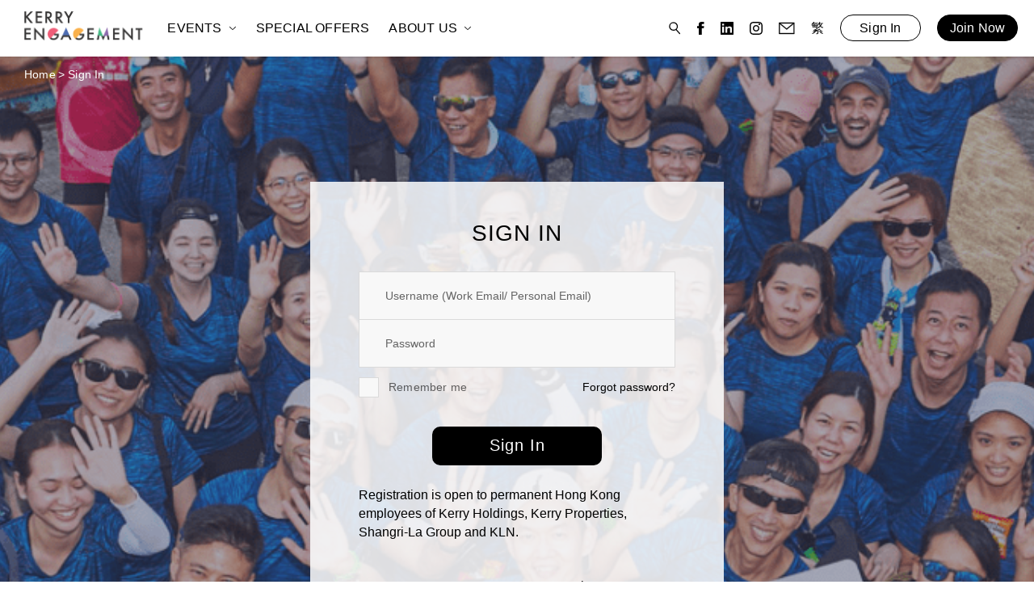

--- FILE ---
content_type: text/html; charset=UTF-8
request_url: https://kerryengagement.kuokgroup.com/en/sign_in?destination=/en/sign_in
body_size: 5536
content:
<!DOCTYPE html>
<!--[if IE]><![endif]-->
<!--[if IE 7 ]> <html lang="en" dir="ltr" prefix="content: http://purl.org/rss/1.0/modules/content/  dc: http://purl.org/dc/terms/  foaf: http://xmlns.com/foaf/0.1/  og: http://ogp.me/ns#  rdfs: http://www.w3.org/2000/01/rdf-schema#  schema: http://schema.org/  sioc: http://rdfs.org/sioc/ns#  sioct: http://rdfs.org/sioc/types#  skos: http://www.w3.org/2004/02/skos/core#  xsd: http://www.w3.org/2001/XMLSchema# " xmlns:fb="http://ogp.me/ns/fb#" xmlns:og="http://ogp.me/ns#" xmlns:wb="http://open.weibo.com/wb" class="ie7">    <![endif]-->
<!--[if IE 8 ]>    <html lang="en" dir="ltr" prefix="content: http://purl.org/rss/1.0/modules/content/  dc: http://purl.org/dc/terms/  foaf: http://xmlns.com/foaf/0.1/  og: http://ogp.me/ns#  rdfs: http://www.w3.org/2000/01/rdf-schema#  schema: http://schema.org/  sioc: http://rdfs.org/sioc/ns#  sioct: http://rdfs.org/sioc/types#  skos: http://www.w3.org/2004/02/skos/core#  xsd: http://www.w3.org/2001/XMLSchema# " xmlns:fb="http://ogp.me/ns/fb#" xmlns:og="http://ogp.me/ns#" xmlns:wb="http://open.weibo.com/wb" class="ie7 ie8">    <![endif]-->
<!--[if IE 9 ]>    <html lang="en" dir="ltr" prefix="content: http://purl.org/rss/1.0/modules/content/  dc: http://purl.org/dc/terms/  foaf: http://xmlns.com/foaf/0.1/  og: http://ogp.me/ns#  rdfs: http://www.w3.org/2000/01/rdf-schema#  schema: http://schema.org/  sioc: http://rdfs.org/sioc/ns#  sioct: http://rdfs.org/sioc/types#  skos: http://www.w3.org/2004/02/skos/core#  xsd: http://www.w3.org/2001/XMLSchema# " xmlns:fb="http://ogp.me/ns/fb#" xmlns:og="http://ogp.me/ns#" xmlns:wb="http://open.weibo.com/wb" class="ie7 ie8 ie9">    <![endif]-->
<!--[if IE 10 ]>    <html lang="en" dir="ltr" prefix="content: http://purl.org/rss/1.0/modules/content/  dc: http://purl.org/dc/terms/  foaf: http://xmlns.com/foaf/0.1/  og: http://ogp.me/ns#  rdfs: http://www.w3.org/2000/01/rdf-schema#  schema: http://schema.org/  sioc: http://rdfs.org/sioc/ns#  sioct: http://rdfs.org/sioc/types#  skos: http://www.w3.org/2004/02/skos/core#  xsd: http://www.w3.org/2001/XMLSchema# " xmlns:fb="http://ogp.me/ns/fb#" xmlns:og="http://ogp.me/ns#" xmlns:wb="http://open.weibo.com/wb" class="ie7 ie8 ie9 ie10">    <![endif]-->
<!--[if IE 11 ]>    <html lang="en" dir="ltr" prefix="content: http://purl.org/rss/1.0/modules/content/  dc: http://purl.org/dc/terms/  foaf: http://xmlns.com/foaf/0.1/  og: http://ogp.me/ns#  rdfs: http://www.w3.org/2000/01/rdf-schema#  schema: http://schema.org/  sioc: http://rdfs.org/sioc/ns#  sioct: http://rdfs.org/sioc/types#  skos: http://www.w3.org/2004/02/skos/core#  xsd: http://www.w3.org/2001/XMLSchema# " xmlns:fb="http://ogp.me/ns/fb#" xmlns:og="http://ogp.me/ns#" xmlns:wb="http://open.weibo.com/wb" class="ie7 ie8 ie9 ie10 ie11">    <![endif]-->
<!--[if (gt IE 11)|!(IE)]><!--><html lang="en" dir="ltr" prefix="content: http://purl.org/rss/1.0/modules/content/  dc: http://purl.org/dc/terms/  foaf: http://xmlns.com/foaf/0.1/  og: http://ogp.me/ns#  rdfs: http://www.w3.org/2000/01/rdf-schema#  schema: http://schema.org/  sioc: http://rdfs.org/sioc/ns#  sioct: http://rdfs.org/sioc/types#  skos: http://www.w3.org/2004/02/skos/core#  xsd: http://www.w3.org/2001/XMLSchema# " xmlns:fb="http://ogp.me/ns/fb#" xmlns:og="http://ogp.me/ns#" xmlns:wb="http://open.weibo.com/wb" class="ie7 ie8 ie9 ie10 ie11"><!--<![endif]-->
  <head>
    <meta charset="utf-8" />
<script>(function(i,s,o,g,r,a,m){i["GoogleAnalyticsObject"]=r;i[r]=i[r]||function(){(i[r].q=i[r].q||[]).push(arguments)},i[r].l=1*new Date();a=s.createElement(o),m=s.getElementsByTagName(o)[0];a.async=1;a.src=g;m.parentNode.insertBefore(a,m)})(window,document,"script","https://www.google-analytics.com/analytics.js","ga");ga("create", "UA-180977293-1", {"cookieDomain":"auto"});ga("set", "anonymizeIp", true);ga("send", "pageview");</script>
<meta name="title" content="Sign In | Kerry Engagement" />
<link rel="canonical" href="https://kerryengagement.kuokgroup.com/en/sign_in" />
<meta name="Generator" content="Drupal 8 (https://www.drupal.org)" />
<meta name="MobileOptimized" content="width" />
<meta name="HandheldFriendly" content="true" />
<meta name="viewport" content="width=device-width, initial-scale=1.0" />
<link rel="shortcut icon" href="/profiles/kerry_engagement/themes/custom/flips_ke_theme/favicon.png" type="image/png" />

    <title>Sign In | Kerry Engagement</title>
    <link rel="stylesheet" media="all" href="/core/assets/vendor/normalize-css/normalize.css?swahvm" />
<link rel="stylesheet" media="all" href="/core/misc/normalize-fixes.css?swahvm" />
<link rel="stylesheet" media="all" href="/core/themes/stable/css/system/components/ajax-progress.module.css?swahvm" />
<link rel="stylesheet" media="all" href="/core/themes/stable/css/system/components/align.module.css?swahvm" />
<link rel="stylesheet" media="all" href="/core/themes/stable/css/system/components/autocomplete-loading.module.css?swahvm" />
<link rel="stylesheet" media="all" href="/core/themes/stable/css/system/components/fieldgroup.module.css?swahvm" />
<link rel="stylesheet" media="all" href="/core/themes/stable/css/system/components/container-inline.module.css?swahvm" />
<link rel="stylesheet" media="all" href="/core/themes/stable/css/system/components/clearfix.module.css?swahvm" />
<link rel="stylesheet" media="all" href="/core/themes/stable/css/system/components/details.module.css?swahvm" />
<link rel="stylesheet" media="all" href="/core/themes/stable/css/system/components/hidden.module.css?swahvm" />
<link rel="stylesheet" media="all" href="/core/themes/stable/css/system/components/item-list.module.css?swahvm" />
<link rel="stylesheet" media="all" href="/core/themes/stable/css/system/components/js.module.css?swahvm" />
<link rel="stylesheet" media="all" href="/core/themes/stable/css/system/components/nowrap.module.css?swahvm" />
<link rel="stylesheet" media="all" href="/core/themes/stable/css/system/components/position-container.module.css?swahvm" />
<link rel="stylesheet" media="all" href="/core/themes/stable/css/system/components/progress.module.css?swahvm" />
<link rel="stylesheet" media="all" href="/core/themes/stable/css/system/components/reset-appearance.module.css?swahvm" />
<link rel="stylesheet" media="all" href="/core/themes/stable/css/system/components/resize.module.css?swahvm" />
<link rel="stylesheet" media="all" href="/core/themes/stable/css/system/components/sticky-header.module.css?swahvm" />
<link rel="stylesheet" media="all" href="/core/themes/stable/css/system/components/system-status-counter.css?swahvm" />
<link rel="stylesheet" media="all" href="/core/themes/stable/css/system/components/system-status-report-counters.css?swahvm" />
<link rel="stylesheet" media="all" href="/core/themes/stable/css/system/components/system-status-report-general-info.css?swahvm" />
<link rel="stylesheet" media="all" href="/core/themes/stable/css/system/components/tabledrag.module.css?swahvm" />
<link rel="stylesheet" media="all" href="/core/themes/stable/css/system/components/tablesort.module.css?swahvm" />
<link rel="stylesheet" media="all" href="/core/themes/stable/css/system/components/tree-child.module.css?swahvm" />
<link rel="stylesheet" media="all" href="/sites/default/files/css/menu_icons.css?swahvm" />
<link rel="stylesheet" media="all" href="/profiles/kerry_engagement/themes/custom/flips_ke_theme/assets/css/reset.min.css?swahvm" />
<link rel="stylesheet" media="all" href="/core/themes/classy/css/components/action-links.css?swahvm" />
<link rel="stylesheet" media="all" href="/core/themes/classy/css/components/breadcrumb.css?swahvm" />
<link rel="stylesheet" media="all" href="/core/themes/classy/css/components/button.css?swahvm" />
<link rel="stylesheet" media="all" href="/core/themes/classy/css/components/collapse-processed.css?swahvm" />
<link rel="stylesheet" media="all" href="/core/themes/classy/css/components/container-inline.css?swahvm" />
<link rel="stylesheet" media="all" href="/core/themes/classy/css/components/details.css?swahvm" />
<link rel="stylesheet" media="all" href="/core/themes/classy/css/components/exposed-filters.css?swahvm" />
<link rel="stylesheet" media="all" href="/core/themes/classy/css/components/field.css?swahvm" />
<link rel="stylesheet" media="all" href="/core/themes/classy/css/components/form.css?swahvm" />
<link rel="stylesheet" media="all" href="/core/themes/classy/css/components/icons.css?swahvm" />
<link rel="stylesheet" media="all" href="/core/themes/classy/css/components/inline-form.css?swahvm" />
<link rel="stylesheet" media="all" href="/core/themes/classy/css/components/item-list.css?swahvm" />
<link rel="stylesheet" media="all" href="/core/themes/classy/css/components/link.css?swahvm" />
<link rel="stylesheet" media="all" href="/core/themes/classy/css/components/links.css?swahvm" />
<link rel="stylesheet" media="all" href="/core/themes/classy/css/components/menu.css?swahvm" />
<link rel="stylesheet" media="all" href="/core/themes/classy/css/components/more-link.css?swahvm" />
<link rel="stylesheet" media="all" href="/core/themes/classy/css/components/pager.css?swahvm" />
<link rel="stylesheet" media="all" href="/core/themes/classy/css/components/tabledrag.css?swahvm" />
<link rel="stylesheet" media="all" href="/core/themes/classy/css/components/tableselect.css?swahvm" />
<link rel="stylesheet" media="all" href="/core/themes/classy/css/components/tablesort.css?swahvm" />
<link rel="stylesheet" media="all" href="/core/themes/classy/css/components/tabs.css?swahvm" />
<link rel="stylesheet" media="all" href="/core/themes/classy/css/components/textarea.css?swahvm" />
<link rel="stylesheet" media="all" href="/core/themes/classy/css/components/ui-dialog.css?swahvm" />
<link rel="stylesheet" media="all" href="/core/themes/classy/css/components/messages.css?swahvm" />
<link rel="stylesheet" media="all" href="/core/themes/classy/css/components/progress.css?swahvm" />
<link rel="stylesheet" media="all" href="/profiles/kerry_engagement/themes/custom/flips_ke_theme/assets/plugin/magnificPopup/magnific-popup.min.css?swahvm" />
<link rel="stylesheet" media="all" href="/profiles/kerry_engagement/themes/custom/flips_ke_theme/assets/plugin/animate/animate.css?swahvm" />
<link rel="stylesheet" media="all" href="/profiles/kerry_engagement/themes/custom/flips_ke_theme/assets/plugin/swiper/v4.2/css/swiper.min.css?swahvm" />
<link rel="stylesheet" media="all" href="/profiles/kerry_engagement/themes/custom/flips_ke_theme/assets/plugin/bootstrap/bootstrap.css?swahvm" />
<link rel="stylesheet" media="all" href="/profiles/kerry_engagement/themes/custom/flips_ke_theme/assets/plugin/bootstrap/bootstrap-select.min.css?swahvm" />
<link rel="stylesheet" media="all" href="/profiles/kerry_engagement/themes/custom/flips_ke_theme/assets/css/layout.css?swahvm" />
<link rel="stylesheet" media="all" href="/profiles/kerry_engagement/themes/custom/flips_ke_theme/assets/css/layout_r.css?swahvm" />
<link rel="stylesheet" media="all" href="/profiles/kerry_engagement/themes/custom/flips_ke_theme/assets/css/common.css?swahvm" />
<link rel="stylesheet" media="all" href="/profiles/kerry_engagement/themes/custom/flips_ke_theme/assets/css/form.css?swahvm" />
<link rel="stylesheet" media="all" href="/profiles/kerry_engagement/themes/custom/flips_ke_theme/css/styles.css?swahvm" />
<link rel="stylesheet" media="all" href="/profiles/kerry_engagement/themes/custom/flips_ke_theme/assets/css/sign_in.css?swahvm" />

    
<!--[if lte IE 8]>
<script src="/core/assets/vendor/html5shiv/html5shiv.min.js?v=3.7.3"></script>
<![endif]-->

  </head>
  <body class="path-sign-in">
        <a href="#main-content" class="visually-hidden focusable skip-link">
      Skip to main content
    </a>
    
      <div class="dialog-off-canvas-main-canvas" data-off-canvas-main-canvas>
    
<header>
    <div class="menu-m">
        <div class="container">
            <div class="row">
                <div class="logo">
                    <a href="https://kerryengagement.kuokgroup.com/en"><img src="/profiles/kerry_engagement/themes/custom/flips_ke_theme/assets/img/logo.svg"></a>
                </div>
                <div class="right">
                    <a href="/zh-hant/sign_in?destination=/en/sign_in" class="language-link hide-active" hreflang="zh-hant" data-drupal-link-query="{&quot;destination&quot;:&quot;\/en\/sign_in&quot;}" data-drupal-link-system-path="sign_in">繁</a>

                    <a class="hide-active" href=""><span class="icon magnifier"></span></a>
                    <a href="" class="hamburger">
                        <span class="line l1"></span>
                        <span class="line l2"></span>
                        <span class="line l3"></span>
                    </a>
                </div>
            </div>
        </div>
    </div>
    <div class="menu-nav">
        <div class="container">
            <div class="wrapper">
                <div class="group gp2">
                                                <a href="/en/sign_in?destination=/en/sign_in"><span class="sty-light">Sign In</span></a>
                    <a href="/en/join_now"><span class="sty-dark">Join Now</span></a>
                                            </div>
                <div class="row">
                    <div class="col1">
                        <div class="logo">
                            <a href="https://kerryengagement.kuokgroup.com/en"><img src="/profiles/kerry_engagement/themes/custom/flips_ke_theme/assets/img/logo.svg"></a>
                        </div>
                        
            <nav>
      <ul>
                                          <li class="hv-sub">
                      <a href="/en/events" data-drupal-link-system-path="events">Events</a>
            <ul>
                                              <li>
                      <a href="/en/events/upcoming-events" data-drupal-link-system-path="events/upcoming-events">Upcoming Events</a>
                  </li>
                        <li>
                      <a href="/en/events/past-events" data-drupal-link-system-path="events/past-events">Past Events</a>
                  </li>
          
            </ul>
                  </li>
                                      <li>
                      <a href="/en/special-offers" data-drupal-link-system-path="taxonomy/term/5">Special Offers</a>
                  </li>
                                      <li class="hv-sub">
                      <a href="/en/about-us" data-drupal-link-system-path="node/2">About Us</a>
            <ul>
                                              <li>
                      <a href="/en/about-us" data-drupal-link-system-path="node/2">Our Story</a>
                  </li>
                        <li>
                      <a href="/en/about-us/volunteering" data-drupal-link-system-path="taxonomy/term/1">Volunteering</a>
                  </li>
                        <li>
                      <a href="/en/about-us/wellbeing" data-drupal-link-system-path="taxonomy/term/2">Family &amp; Wellbeing</a>
                  </li>
                        <li>
                      <a href="/en/about-us/sports" data-drupal-link-system-path="taxonomy/term/3">Sports</a>
                  </li>
                        <li>
                      <a href="/en/about-us/exploring-kerry" data-drupal-link-system-path="taxonomy/term/4">Speaker Series</a>
                  </li>
          
            </ul>
                  </li>
              </ul>
  </nav>
      


                    </div>
                    <div class="col2">
                        <div class="group gp1">
                            <a class="hide-m" href=""><span class="icon magnifier"></span></a>
                            
                                                        <a href="https://www.facebook.com/KerryEngagement/"><img src="https://kerryengagement.kuokgroup.com/sites/default/files/menu_icons/fb.svg" /></a>
                                                            <a href="https://www.linkedin.com/company/kerry-engagement"><img src="https://kerryengagement.kuokgroup.com/sites/default/files/menu_icons/linkedin.png" /></a>
                                                            <a href="https://www.instagram.com/kerry.engagement/"><img src="https://kerryengagement.kuokgroup.com/sites/default/files/menu_icons/ig.svg" /></a>
                                                            <a href="mailto:kerryengagement@kuokgroup.com"><img src="https://kerryengagement.kuokgroup.com/sites/default/files/menu_icons/envelope.svg" /></a>
              


                            <a href="/zh-hant/sign_in?destination=/en/sign_in" class="language-link hide-m" hreflang="zh-hant" data-drupal-link-query="{&quot;destination&quot;:&quot;\/en\/sign_in&quot;}" data-drupal-link-system-path="sign_in"><span class="lang">繁</span></a>

                        </div>
                        <div class="group gp2">                                    <a href="/en/sign_in?destination=/en/sign_in"><span class="sty-light">Sign In</span></a>
                    <a href="/en/join_now"><span class="sty-dark">Join Now</span></a>
                            </div>
                    </div>
                </div>
            </div>
        </div>
    </div>
</header>
<div class="search-bar">
    <div class="container">
        <form action="/en/search" id="search-block">
            <div class="bar">
                <div class="group">
                    <button type="submit"><span class="icon magnifier"></span></button>
                    <input type="text" placeholder="Search here ..." name="keyword" required="required">
                </div>
                <div class="search-close">
                    <a class="icon close_g"></a>
                </div>
            </div>
        </form>
    </div>
</div>
<div id="preloader">
    <img src="/profiles/kerry_engagement/themes/custom/flips_ke_theme/assets/img/preloader.gif" alt="preloader">
</div>

<main role="main">
    <a id="main-content" tabindex="-1"></a>      <div class="region region-content">
    <div data-drupal-messages-fallback class="hidden"></div><div id="block-flips-ke-theme-content" class="block block-system block-system-main-block">
  
    
      

<div class="container"><div class="breadcrumb ">
          <a href="/en">Home</a>
          <a href="https://kerryengagement.kuokgroup.com/en/sign_in">Sign In</a>
</div>
</div>
<section class="sign-in" style="background-image: url(/sites/default/files/membership_page/bg/8v%20%281%29%20%281%29.png)">
    <div class="container">
        <div class="inner-container">
            <div class="form">
                <div class="wrapper">
                    <h1 class="com-head">Sign In</h1>
                    <form class="user-login-form" data-drupal-selector="user-login-form" action="/en/sign_in?destination=/en/sign_in" method="post" id="user-login-form" accept-charset="UTF-8" autocomplete="off">
                        <input autocomplete="off" data-drupal-selector="form-ozrcq5enih0tesjjcpu1lqkam5o1nfjkylpcjtof2ak" type="hidden" name="form_build_id" value="form-oZRCQ5ENIH0teSjjcpu1LqKam5o1nfjkYLpcJTof2ak" />

                        <input data-drupal-selector="edit-user-login-form" type="hidden" name="form_id" value="user_login_form" />

                        <div class="form-wrap">
                            <div class="js-form-item js-form-type-textfield form-type-textfield js-form-item-name form-item-name form-group">
  <label>
    <input autocorrect="none" autocapitalize="none" spellcheck="false" autofocus="autofocus" data-drupal-selector="edit-name" aria-describedby="edit-name--description" type="text" id="edit-name" name="name" value="" size="60" maxlength="60" class="form-text required form-control" required="required" aria-required="true" placeholder="Username (Work Email/ Personal Email)" />

  </label>
</div>

                            <div class="js-form-item js-form-type-password form-type-password js-form-item-pass form-item-pass form-group">
  <label>
    <input data-drupal-selector="edit-pass" aria-describedby="edit-pass--description" type="password" id="edit-pass" name="pass" size="60" maxlength="128" class="form-text required form-control" required="required" aria-required="true" placeholder="Password" />

  </label>
</div>

                        </div>
                        <div class="form-row">
                            <div class="js-form-item js-form-type-checkbox form-type-checkbox js-form-item-persistent-login form-item-persistent-login form-group form-checkbox-multi">
    <div class="option">
        <label>
            Remember me
            <input data-drupal-selector="edit-persistent-login" type="checkbox" id="edit-persistent-login" name="persistent_login" value="1" class="form-checkbox" />
<span class="checkmark"></span>
        </label>
    </div>
</div>

                            <div class="forget"><a href="/en/forget_password">Forgot password?</a></div>
                        </div>
                        <div data-drupal-selector="edit-actions" class="form-actions btn-container js-form-wrapper form-wrapper" id="edit-actions"><button data-drupal-selector="edit-submit" type="submit" id="edit-submit" name="op" value="Log in" class="button js-form-submit form-submit btn-flipflap">
    <span class="over-wrap">
                <span class="shadow">Sign In</span>
        <span class="flap">
                             <i>S</i>
                             <i>i</i>
                             <i>g</i>
                             <i>n</i>
                             <i>&nbsp;</i>
                             <i>I</i>
                             <i>n</i>
                    </span>
        <span class="flip">
                             <i>S</i>
                             <i>i</i>
                             <i>g</i>
                             <i>n</i>
                             <i>&nbsp;</i>
                             <i>I</i>
                             <i>n</i>
                    </span>
    </span>
</button>
</div>

                    </form>
                                            <div class="remark-block"><p>Registration is open to permanent Hong Kong employees of Kerry Holdings, Kerry Properties, Shangri-La Group and KLN.&nbsp;</p>
</div>
                                        <div class="bottom">
                        <span>New to Kerry Engagement?</span>
                        <span><a href="/en/join_now">Join us now</a></span>
                    </div>
                </div>
            </div>
        </div>
    </div>
</section>

  </div>

  </div>
</main>
<footer>
    <div class="container">
        <div class="wrapper">
            <div class="row">
                <div class="brand"><a href="https://www.kuokgroup.com" target="_blank"><img src="/profiles/kerry_engagement/themes/custom/flips_ke_theme/assets/img/icon/brand.png"></a></div>
                <div class="txt">
                    <div class="copyright">&copy;2026 KG Services Limited. All rights reserved.</div>
                    
        <div class="link">
          <a href="/en/privacy-policy" data-drupal-link-system-path="node/51">Privacy Policy</a>
          <a href="/en/terms-of-use" data-drupal-link-system-path="node/52">Terms of Use</a>
          <a href="mailto:kerryengagement@kuokgroup.com">Contact Us</a>
        </div>
  


                </div>
            </div>
        </div>
    </div>
</footer>

  </div>

    
    <script type="application/json" data-drupal-selector="drupal-settings-json">{"path":{"baseUrl":"\/","scriptPath":null,"pathPrefix":"en\/","currentPath":"sign_in","currentPathIsAdmin":false,"isFront":false,"currentLanguage":"en","currentQuery":{"destination":"\/en\/sign_in"}},"pluralDelimiter":"\u0003","ajaxPageState":{"libraries":"classy\/base,classy\/messages,core\/html5shiv,flips_ke_theme\/base,flips_ke_theme\/formValidate,flips_ke_theme\/signIn,google_analytics\/google_analytics,system\/base","theme":"flips_ke_theme","theme_token":null},"ajaxTrustedUrl":{"form_action_p_pvdeGsVG5zNF_XLGPTvYSKCf43t8qZYSwcfZl2uzM":true},"google_analytics":{"trackOutbound":true,"trackMailto":true,"trackDownload":true,"trackDownloadExtensions":"7z|aac|arc|arj|asf|asx|avi|bin|csv|doc(x|m)?|dot(x|m)?|exe|flv|gif|gz|gzip|hqx|jar|jpe?g|js|mp(2|3|4|e?g)|mov(ie)?|msi|msp|pdf|phps|png|ppt(x|m)?|pot(x|m)?|pps(x|m)?|ppam|sld(x|m)?|thmx|qtm?|ra(m|r)?|sea|sit|tar|tgz|torrent|txt|wav|wma|wmv|wpd|xls(x|m|b)?|xlt(x|m)|xlam|xml|z|zip"},"user":{"uid":0,"permissionsHash":"528cb99ae969667a4cb72779def311c6c9c638b836a2ce37ef0ce320851ef1b5"}}</script>
<script src="/core/assets/vendor/domready/ready.min.js?v=1.0.8"></script>
<script src="/core/assets/vendor/jquery/jquery.min.js?v=3.2.1"></script>
<script src="/core/assets/vendor/jquery/jquery-extend-3.4.0.js?v=3.2.1"></script>
<script src="/core/assets/vendor/jquery-once/jquery.once.min.js?v=2.2.0"></script>
<script src="/core/misc/drupalSettingsLoader.js?v=8.7.9"></script>
<script src="/core/misc/drupal.js?v=8.7.9"></script>
<script src="/core/misc/drupal.init.js?v=8.7.9"></script>
<script src="/profiles/kerry_engagement/modules/contrib/google_analytics/js/google_analytics.js?v=8.7.9"></script>
<script src="/core/misc/progress.js?v=8.7.9"></script>
<script src="/core/misc/ajax.js?v=8.7.9"></script>
<script src="/profiles/kerry_engagement/themes/custom/flips_ke_theme/assets/plugin/swiper/v4.2/js/swiper.min.js?swahvm"></script>
<script src="/profiles/kerry_engagement/themes/custom/flips_ke_theme/assets/plugin/magnificPopup/jquery.magnific-popup.min.js?swahvm"></script>
<script src="/profiles/kerry_engagement/themes/custom/flips_ke_theme/assets/plugin/enquire/enquire.min.js?swahvm"></script>
<script src="/profiles/kerry_engagement/themes/custom/flips_ke_theme/assets/plugin/checkUserAgent/checkUserAgent.min.js?swahvm"></script>
<script src="/profiles/kerry_engagement/themes/custom/flips_ke_theme/assets/plugin/gsap/TweenMax.min.js?swahvm"></script>
<script src="/profiles/kerry_engagement/themes/custom/flips_ke_theme/assets/plugin/scrollMagic/ScrollMagic.min.js?swahvm"></script>
<script src="/profiles/kerry_engagement/themes/custom/flips_ke_theme/assets/plugin/scrollMagic/jquery.ScrollMagic.min.js?swahvm"></script>
<script src="/profiles/kerry_engagement/themes/custom/flips_ke_theme/assets/plugin/scrollMagic/animation.gsap.min.js?swahvm"></script>
<script src="/profiles/kerry_engagement/themes/custom/flips_ke_theme/assets/plugin/scrollMagic/debug.addIndicators.min.js?swahvm"></script>
<script src="/profiles/kerry_engagement/themes/custom/flips_ke_theme/assets/plugin/bootstrap/bootstrap.min.js?swahvm"></script>
<script src="/profiles/kerry_engagement/themes/custom/flips_ke_theme/assets/plugin/bootstrap/bootstrap-select.min.js?swahvm"></script>
<script src="/profiles/kerry_engagement/themes/custom/flips_ke_theme/assets/js/form.js?swahvm"></script>
<script src="/profiles/kerry_engagement/themes/custom/flips_ke_theme/assets/js/main.js?swahvm"></script>
<script src="/profiles/kerry_engagement/themes/custom/flips_ke_theme/assets/js/common.js?swahvm"></script>
<script src="/profiles/kerry_engagement/themes/custom/flips_ke_theme/js/scripts.js?swahvm"></script>
<script src="/profiles/kerry_engagement/themes/custom/flips_ke_theme/js/sign_in.js?swahvm"></script>
<script src="/profiles/kerry_engagement/themes/custom/flips_ke_theme/js/jquery.validate.min.js?swahvm"></script>
<script src="/profiles/kerry_engagement/themes/custom/flips_ke_theme/js/additional-methods.min.js?swahvm"></script>

  </body>
</html>


--- FILE ---
content_type: text/css
request_url: https://kerryengagement.kuokgroup.com/sites/default/files/css/menu_icons.css?swahvm
body_size: 935
content:

    a.menu-icon-1,
    ul.links li.menu-icon-1 a,
    ul.menu li.menu-icon-1 a {
        background-image: url(/sites/default/files/menu_icons/fb.svg);
        padding-left:px;
        background-repeat: no-repeat;
        background-position: left center;
    }
    a.menu-icon-2,
    ul.links li.menu-icon-2 a,
    ul.menu li.menu-icon-2 a {
        background-image: url(/sites/default/files/menu_icons/ig.svg);
        padding-left:px;
        background-repeat: no-repeat;
        background-position: left center;
    }
    a.menu-icon-3,
    ul.links li.menu-icon-3 a,
    ul.menu li.menu-icon-3 a {
        background-image: url(/sites/default/files/menu_icons/envelope.svg);
        padding-left:px;
        background-repeat: no-repeat;
        background-position: left center;
    }
    a.menu-icon-19,
    ul.links li.menu-icon-19 a,
    ul.menu li.menu-icon-19 a {
        background-image: url(/sites/default/files/menu_icons/linkedin.png);
        padding-left:100px;
        background-repeat: no-repeat;
        background-position: left center;
    }


--- FILE ---
content_type: text/css
request_url: https://kerryengagement.kuokgroup.com/profiles/kerry_engagement/themes/custom/flips_ke_theme/assets/css/reset.min.css?swahvm
body_size: 1337
content:
html, body, div, span, applet, object, iframe, h1, h2, h3, h4, h5, h6, p, blockquote, pre, a, abbr, acronym, address, big, cite, code, del, dfn, em, img, ins, kbd, q, s, samp, small, strike, tt, var, b, center, dl, dt, dd, ol, ul, li, fieldset, form, label, legend, table, caption, tbody, tfoot, thead, tr, th, td, article, aside, canvas, details, embed, figure, figcaption, footer, header, hgroup, menu, nav, output, ruby, section, summary, time, mark, audio, video {margin: 0;padding: 0;border: 0;font-size: 100%;font: inherit;vertical-align: baseline;text-decoration:none;}article, aside, details, figcaption, figure, footer, header, hgroup, menu, nav, section {display: block;}body {line-height: 1;}ol, ul {list-style: none;}blockquote, q {quotes: none;}blockquote:before, blockquote:after, q:before, q:after {content: '';content: none;}table {border-collapse: collapse;border-spacing: 0;}.clearfix{*zoom: 1;}.clearfix:before{display: table;content: "";line-height: 0;}.clearfix:after{display: table;content: "";line-height: 0;}.clearfix:after{clear: both;}*, *:before, *:after {-webkit-box-sizing: border-box;-moz-box-sizing: border-box;box-sizing: border-box;}* {outline: none;-webkit-tap-highlight-color: rgba(0, 0, 0, 0);-webkit-focus-ring-color: rgba(0, 0, 0, 0);-webkit-text-size-adjust:none;}.clearfix:before, .clearfix:after, .container:before, .container:after, .container-fluid:before, .container-fluid:after, .row:before, .row:after{display: none!important;}

--- FILE ---
content_type: text/css
request_url: https://kerryengagement.kuokgroup.com/profiles/kerry_engagement/themes/custom/flips_ke_theme/assets/css/layout.css?swahvm
body_size: 15840
content:
/* Less CSS Document */
/* Will be auto compiled to CSS file on save */
/* @import url(https://fonts.googleapis.com/css?family=Open+Sans:400,300,700); */
@font-face {
  font-family: "NotoSansCJKtc-Medium";
  src: url("font/NotoSansCJKtc-Medium.eot");
  src: url("font/NotoSansCJKtc-Medium.eot?#iefix") format("embedded-opentype"), url("font/NotoSansCJKtc-Medium.woff") format("woff"), url("font/NotoSansCJKtc-Medium.ttf") format("truetype");
}
@font-face {
  font-family: "HelveticaNeue";
  src: url("font/HelveticaNeue.eot");
  src: url("font/HelveticaNeue.eot?#iefix") format("embedded-opentype"), url("font/HelveticaNeue.woff") format("woff"), url("font/HelveticaNeue.ttf") format("truetype");
}
@font-face {
  font-family: "HelveticaNeue-Medium";
  src: url("font/HelveticaNeue-Medium.eot");
  src: url("font/HelveticaNeue-Medium.eot?#iefix") format("embedded-opentype"), url("font/HelveticaNeue-Medium.woff") format("woff"), url("font/HelveticaNeue-Medium.ttf") format("truetype");
}
@font-face {
  font-family: "HelveticaNeue-Bold";
  src: url("font/HelveticaNeue-Bold.eot");
  src: url("font/HelveticaNeue-Bold.eot?#iefix") format("embedded-opentype"), url("font/HelveticaNeue-Bold.woff") format("woff"), url("font/HelveticaNeue-Bold.ttf") format("truetype");
}
.ani,
.ani-child {
  opacity: 0;
}
html,
body {
  min-height: 100%;
}
html {
  font-size: 100%;
  overflow-y: scroll;
}
a {
  color: inherit;
}
a:hover,
a:focus {
  text-decoration: none;
}
body {
  font-family: "HelveticaNeue", "PingFang TC", "Heiti TC", "微軟正黑體", "Microsoft JhengHei", "Arial Unicode MS", "Arial";
  font-weight: 400;
  font-size: 100%;
  color: #000;
  background-color: #fff;
  line-height: 144.4%;
  margin: 0 auto;
  padding-top: 70px;
  overflow: hidden;
}
body.fixed {
  position: fixed;
  width: 100%;
  height: 100%;
}
.row {
  display: -webkit-box;
  display: -moz-box;
  display: -webkit-flex;
  display: -ms-flexbox;
  display: flex;
  -webkit-flex-wrap: wrap;
  -ms-flex-wrap: wrap;
  flex-wrap: wrap;
}
.row:before {
  display: none;
}
.row .col {
  float: none;
  max-width: 100%;
}
.container {
  width: 100%;
}
#preloader {
  display: none;
  position: fixed;
  top: 0;
  left: 0;
  right: 0;
  bottom: 0;
  background-color: #ffffff;
  z-index: 9999;
}
#preloader img {
  position: absolute;
  top: 50%;
  left: 50%;
  -webkit-transform: translate(-50%, -50%);
  -moz-transform: translate(-50%, -50%);
  -ms-transform: translate(-50%, -50%);
  -o-transform: translate(-50%, -50%);
  transform: translate(-50%, -50%);
  width: 300px;
}
header {
  position: fixed;
  left: 0;
  top: 0;
  width: 100%;
  z-index: 10;
  background-color: #fff;
  box-shadow: 0 2px 1px 0 rgba(0, 0, 0, 0.03);
}
header .row {
  -webkit-box-pack: justify;
  -moz-box-pack: justify;
  -ms-flex-pack: justify;
  -webkit-justify-content: space-between;
  justify-content: space-between;
}
header .wrapper {
  padding: 0 40px 0 71px;
}
header .logo {
  padding-top: 14px;
  padding-bottom: 14px;
  width: 152px;
}
header .logo img {
  width: 100%;
}
header nav {
  width: calc(100% - 152px);
  padding-left: 41px;
  display: -webkit-box;
  display: -moz-box;
  display: -webkit-flex;
  display: -ms-flexbox;
  display: flex;
  -webkit-box-align: center;
  -moz-box-align: center;
  -webkit-align-items: center;
  -ms-flex-align: center;
  align-items: center;
}
header nav > ul {
  height: 100%;
  display: -webkit-box;
  display: -moz-box;
  display: -webkit-flex;
  display: -ms-flexbox;
  display: flex;
  -webkit-box-align: center;
  -moz-box-align: center;
  -webkit-align-items: center;
  -ms-flex-align: center;
  align-items: center;
}
header nav > ul > li {
  position: relative;
  text-transform: uppercase;
  line-height: 118.7%;
  letter-spacing: 0.2px;
  display: inline-block;
  font-family: "HelveticaNeue-Medium", "PingFang TC", "Heiti TC", "微軟正黑體", "Microsoft JhengHei", "Arial Unicode MS", "Arial";
  padding-right: 24px;
  -webkit-align-self: stretch;
  -ms-flex-item-align: stretch;
  align-self: stretch;
  display: -webkit-box;
  display: -moz-box;
  display: -webkit-flex;
  display: -ms-flexbox;
  display: flex;
  -webkit-box-align: center;
  -moz-box-align: center;
  -webkit-align-items: center;
  -ms-flex-align: center;
  align-items: center;
}
header nav > ul > li a {
  height: 100%;
  display: -webkit-box;
  display: -moz-box;
  display: -webkit-flex;
  display: -ms-flexbox;
  display: flex;
  -webkit-box-align: center;
  -moz-box-align: center;
  -webkit-align-items: center;
  -ms-flex-align: center;
  align-items: center;
}
header nav > ul > li:before {
  content: "";
  background-color: #000;
  height: 3px;
  width: 100%;
  position: absolute;
  bottom: 0;
  left: 0;
  opacity: 0;
  z-index: 11;
}
header nav > ul > li.expand:before {
  min-width: 160px;
  opacity: 1;
}
header nav > ul > li.current:before {
  opacity: 1;
}
header nav > ul > li.hv-sub:after {
  content: "";
  background-image: url(../img/icon/dropdown.svg);
  background-size: 10px 6px;
  background-repeat: no-repeat;
  background-position: center;
  display: inline-block;
  width: 10px;
  height: 1em;
  margin-left: 8px;
}
header nav > ul > li > ul {
  display: none;
  position: absolute;
  top: 71px;
  left: 0;
  background-color: #fff;
  width: 100%;
  min-width: 160px;
}
header nav > ul > li > ul > li {
  line-height: 112.5%;
  text-transform: none;
  font-family: "HelveticaNeue", "PingFang TC", "Heiti TC", "微軟正黑體", "Microsoft JhengHei", "Arial Unicode MS", "Arial";
  box-shadow: 0 2px 2px 0 rgba(0, 0, 0, 0.16);
}
header nav > ul > li > ul > li a {
  display: block;
  padding: 23px 12px;
}
header nav > ul > li > ul > li a:hover {
  opacity: 0.7;
}
header .gp2 {
  display: -webkit-box;
  display: -moz-box;
  display: -webkit-inline-flex;
  display: -ms-inline-flexbox;
  display: inline-flex;
}
header .gp2 a {
  display: -webkit-box;
  display: -moz-box;
  display: -webkit-inline-flex;
  display: -ms-inline-flexbox;
  display: inline-flex;
  -webkit-box-align: center;
  -moz-box-align: center;
  -webkit-align-items: center;
  -ms-flex-align: center;
  align-items: center;
  margin-right: 20px;
}
header .gp2 a:hover {
  opacity: 0.7;
}
header .gp2 a:last-child {
  margin-right: 0;
}
header .gp2 span {
  line-height: 112.5%;
  letter-spacing: 0.2px;
  border: 1px solid #000;
  border-radius: 16px;
  min-width: 115px;
  text-align: center;
  padding: 7px 10px;
  -webkit-transition: all 0.2s ease-in-out;
  -moz-transition: all 0.2s ease-in-out;
  -o-transition: all 0.2s ease-in-out;
  transition: all 0.2s ease-in-out;
}
header .gp2 span.current {
  background-color: #7e7e7e;
  border-color: #7e7e7e;
  color: #fff;
}
header .gp2 span.sty-dark {
  background-color: #000;
  color: #fff;
}
header .col1 {
  width: calc(100% - 460px);
  display: -webkit-box;
  display: -moz-box;
  display: -webkit-flex;
  display: -ms-flexbox;
  display: flex;
}
header .col2 {
  padding-top: 14px;
  padding-bottom: 14px;
  width: 460px;
  display: -webkit-box;
  display: -moz-box;
  display: -webkit-inline-flex;
  display: -ms-inline-flexbox;
  display: inline-flex;
  -webkit-box-align: center;
  -moz-box-align: center;
  -webkit-align-items: center;
  -ms-flex-align: center;
  align-items: center;
  -webkit-box-pack: end;
  -moz-box-pack: end;
  -ms-flex-pack: end;
  -webkit-justify-content: flex-end;
  justify-content: flex-end;
}
header .col2 a {
  display: -webkit-box;
  display: -moz-box;
  display: -webkit-inline-flex;
  display: -ms-inline-flexbox;
  display: inline-flex;
  -webkit-box-align: center;
  -moz-box-align: center;
  -webkit-align-items: center;
  -ms-flex-align: center;
  align-items: center;
  margin-right: 20px;
}
header .col2 a:hover {
  opacity: 0.7;
}
header .col2 .lang {
  letter-spacing: 0.2px;
  font-family: "NotoSansCJKtc-Medium", "PingFang TC", "Heiti TC", "微軟正黑體", "Microsoft JhengHei", "Arial Unicode MS", "Arial";
  line-height: 100%;
}
.breadcrumb {
  padding: 15px 40px 15px 101px;
}
.breadcrumb.sty-indent {
  padding-left: 0;
  padding-right: 0;
}
.menu-m {
  padding: 14px 0;
}
.menu-m .row {
  -webkit-box-align: center;
  -moz-box-align: center;
  -webkit-align-items: center;
  -ms-flex-align: center;
  align-items: center;
  -webkit-box-pack: justify;
  -moz-box-pack: justify;
  -ms-flex-pack: justify;
  -webkit-justify-content: space-between;
  justify-content: space-between;
}
.menu-m .logo {
  width: 189px;
  height: auto;
  max-width: calc(100% - 130px);
  padding: 0;
}
.menu-m .right {
  font-family: "HelveticaNeue-Medium", "PingFang TC", "Heiti TC", "微軟正黑體", "Microsoft JhengHei", "Arial Unicode MS", "Arial";
  font-size: 1.125em;
  width: 130px;
  display: -webkit-box;
  display: -moz-box;
  display: -webkit-flex;
  display: -ms-flexbox;
  display: flex;
  -webkit-box-pack: end;
  -moz-box-pack: end;
  -ms-flex-pack: end;
  -webkit-justify-content: flex-end;
  justify-content: flex-end;
  -webkit-box-align: center;
  -moz-box-align: center;
  -webkit-align-items: center;
  -ms-flex-align: center;
  align-items: center;
}
.menu-m .right a {
  display: -webkit-box;
  display: -moz-box;
  display: -webkit-flex;
  display: -ms-flexbox;
  display: flex;
}
.menu-m .right a:not(:last-child) {
  margin-right: 20px;
}
.menu-m .right .hamburger {
  width: 22px;
  height: 21px;
  position: relative;
}
.menu-m .right .hamburger.active .line {
  height: 2px;
}
.menu-m .right .hamburger.active .line.l1 {
  -webkit-transform: rotate(135deg);
  -moz-transform: rotate(135deg);
  -ms-transform: rotate(135deg);
  -o-transform: rotate(135deg);
  transform: rotate(135deg);
  top: 9px;
  bottom: auto;
}
.menu-m .right .hamburger.active .line.l2 {
  opacity: 0;
}
.menu-m .right .hamburger.active .line.l3 {
  -webkit-transform: rotate(-135deg);
  -moz-transform: rotate(-135deg);
  -ms-transform: rotate(-135deg);
  -o-transform: rotate(-135deg);
  transform: rotate(-135deg);
  top: 9px;
  bottom: auto;
}
.menu-m .right .hamburger .line {
  position: absolute;
  width: 22px;
  height: 3px;
  -webkit-transition: all 0.3s ease-in-out;
  -moz-transition: all 0.3s ease-in-out;
  -o-transition: all 0.3s ease-in-out;
  transition: all 0.3s ease-in-out;
  -webkit-transform-origin: center;
  -moz-transform-origin: center;
  -ms-transform-origin: center;
  -o-transform-origin: center;
  transform-origin: center;
}
.menu-m .right .hamburger .line:after {
  content: "";
  background-color: #000;
  height: 100%;
  display: inline-block;
  position: absolute;
  left: 0;
}
.menu-m .right .hamburger .line.l1:after,
.menu-m .right .hamburger .line.l3:after {
  width: 100%;
}
.menu-m .right .hamburger .line.l2:after {
  width: 14px;
}
.menu-m .right .hamburger .line.l1 {
  top: 0;
}
.menu-m .right .hamburger .line.l2 {
  top: 9px;
}
.menu-m .right .hamburger .line.l3 {
  bottom: 0;
}
.search-bar {
  position: fixed;
  top: 71px;
  left: 0;
  width: 100%;
  z-index: 9;
  background-color: #fff;
  box-shadow: 0 2px 1px 0 rgba(0, 0, 0, 0.03);
  -webkit-transform: translateY(-100%);
  -moz-transform: translateY(-100%);
  -ms-transform: translateY(-100%);
  -o-transform: translateY(-100%);
  transform: translateY(-100%);
  -webkit-transition: all 0.3s ease-in-out;
  -moz-transition: all 0.3s ease-in-out;
  -o-transition: all 0.3s ease-in-out;
  transition: all 0.3s ease-in-out;
}
.search-bar.active {
  -webkit-transform: translateY(0);
  -moz-transform: translateY(0);
  -ms-transform: translateY(0);
  -o-transform: translateY(0);
  transform: translateY(0);
}
.search-bar .bar {
  padding: 14px 40px 14px 71px;
  display: -webkit-box;
  display: -moz-box;
  display: -webkit-flex;
  display: -ms-flexbox;
  display: flex;
}
.search-bar .bar button {
  background-color: transparent;
  border: none;
  -webkit-appearance: none;
  appearance: none;
  cursor: pointer;
  outline: none;
  display: -webkit-box;
  display: -moz-box;
  display: -webkit-flex;
  display: -ms-flexbox;
  display: flex;
  -webkit-box-align: center;
  -moz-box-align: center;
  -webkit-align-items: center;
  -ms-flex-align: center;
  align-items: center;
}
.search-bar .bar .magnifier {
  width: 20px;
  height: 20px;
}
.search-bar .bar .group {
  display: -webkit-box;
  display: -moz-box;
  display: -webkit-flex;
  display: -ms-flexbox;
  display: flex;
  -webkit-box-align: center;
  -moz-box-align: center;
  -webkit-align-items: center;
  -ms-flex-align: center;
  align-items: center;
  width: calc(100% - 30px);
}
.search-bar .bar .group input {
  font-size: 1em;
  border: 0;
  padding: 0 16px;
  width: calc(100% - 31px);
  background-color: transparent;
}
.search-bar .bar .group input::-webkit-input-placeholder {
  /* Edge */
  color: #9d9d9d;
}
.search-bar .bar .group input:-ms-input-placeholder {
  /* Internet Explorer 10-11 */
  color: #9d9d9d;
}
.search-bar .bar .group input::placeholder {
  color: #9d9d9d;
}
.search-bar .bar .search-close {
  cursor: pointer;
  display: -webkit-box;
  display: -moz-box;
  display: -webkit-flex;
  display: -ms-flexbox;
  display: flex;
  -webkit-box-align: center;
  -moz-box-align: center;
  -webkit-align-items: center;
  -ms-flex-align: center;
  align-items: center;
  -webkit-box-pack: end;
  -moz-box-pack: end;
  -ms-flex-pack: end;
  -webkit-justify-content: flex-end;
  justify-content: flex-end;
}
.search-bar .bar .search-close a {
  -webkit-transition: all 0.2s ease-in-out;
  -moz-transition: all 0.2s ease-in-out;
  -o-transition: all 0.2s ease-in-out;
  transition: all 0.2s ease-in-out;
  transform-origin: center;
  display: inline-block;
}
.search-bar .bar .search-close a:hover {
  -webkit-transform: rotate(90deg);
  -moz-transform: rotate(90deg);
  -ms-transform: rotate(90deg);
  -o-transform: rotate(90deg);
  transform: rotate(90deg);
  opacity: 0.75;
}
footer {
  background-color: #fff;
  padding-top: 70px;
}
footer .row {
  -webkit-box-pack: center;
  -moz-box-pack: center;
  -ms-flex-pack: center;
  -webkit-justify-content: center;
  justify-content: center;
}
footer .wrapper {
  padding: 38px 0;
}
footer .brand {
  width: 50px;
}
footer .brand img {
  width: 100%;
  display: inline-block;
}
footer .txt {
  padding-left: 32px;
}
footer .copyright {
  font-size: 0.875em;
  line-height: 114.2%;
  margin-bottom: 6px;
}
footer .link {
  font-size: 0.75em;
  line-height: 116.6%;
}
footer .link a:not(:last-child):after {
  content: "|";
  margin: 0 1em;
  display: inline-block;
}
@-webkit-keyframes float {
  from {
    -webkit-transform: translate3d(100%, 0, 0);
    transform: translate3d(100%, 0, 0);
    opacity: 1;
  }
  70% {
    -webkit-transform: translate3d(-5px, 0, 0);
    transform: translate3d(-5px, 0, 0);
  }
  100% {
    -webkit-transform: translate3d(0, 0, 0);
    transform: translate3d(0, 0, 0);
    opacity: 1;
  }
}
@keyframes float {
  from {
    -webkit-transform: translate3d(100%, 0, 0);
    transform: translate3d(100%, 0, 0);
    opacity: 1;
  }
  70% {
    -webkit-transform: translate3d(-5px, 0, 0);
    transform: translate3d(-5px, 0, 0);
  }
  100% {
    -webkit-transform: translate3d(0, 0, 0);
    transform: translate3d(0, 0, 0);
    opacity: 1;
  }
}
@-webkit-keyframes floatHead {
  from {
    -webkit-transform: translateX(200%);
    -moz-transform: translateX(200%);
    -ms-transform: translateX(200%);
    -o-transform: translateX(200%);
    transform: translateX(200%);
    opacity: 0;
  }
  100% {
    -webkit-transform: translateX(0);
    -moz-transform: translateX(0);
    -ms-transform: translateX(0);
    -o-transform: translateX(0);
    transform: translateX(0);
    opacity: 1;
  }
}
@keyframes floatHead {
  from {
    -webkit-transform: translateX(200%);
    -moz-transform: translateX(200%);
    -ms-transform: translateX(200%);
    -o-transform: translateX(200%);
    transform: translateX(200%);
    opacity: 0;
  }
  100% {
    -webkit-transform: translateX(0);
    -moz-transform: translateX(0);
    -ms-transform: translateX(0);
    -o-transform: translateX(0);
    transform: translateX(0);
    opacity: 1;
  }
}


--- FILE ---
content_type: text/css
request_url: https://kerryengagement.kuokgroup.com/profiles/kerry_engagement/themes/custom/flips_ke_theme/assets/css/layout_r.css?swahvm
body_size: 5409
content:
@font-face{font-family:NotoSansCJKtc-Medium;src:url(font/NotoSansCJKtc-Medium.eot);src:url(font/NotoSansCJKtc-Medium.eot?#iefix) format("embedded-opentype"),url(font/NotoSansCJKtc-Medium.woff) format("woff"),url(font/NotoSansCJKtc-Medium.ttf) format("truetype")}@font-face{font-family:HelveticaNeue;src:url(font/HelveticaNeue.eot);src:url(font/HelveticaNeue.eot?#iefix) format("embedded-opentype"),url(font/HelveticaNeue.woff) format("woff"),url(font/HelveticaNeue.ttf) format("truetype")}@font-face{font-family:HelveticaNeue-Medium;src:url(font/HelveticaNeue-Medium.eot);src:url(font/HelveticaNeue-Medium.eot?#iefix) format("embedded-opentype"),url(font/HelveticaNeue-Medium.woff) format("woff"),url(font/HelveticaNeue-Medium.ttf) format("truetype")}@font-face{font-family:HelveticaNeue-Bold;src:url(font/HelveticaNeue-Bold.eot);src:url(font/HelveticaNeue-Bold.eot?#iefix) format("embedded-opentype"),url(font/HelveticaNeue-Bold.woff) format("woff"),url(font/HelveticaNeue-Bold.ttf) format("truetype")}@media (min-width:1200px){.menu-m{display:none}header .menu-nav .wrapper>.gp2{display:none}}@media (min-width:1401px){.breadcrumb.sty-outdent{padding:15px 40px 15px 71px}}@media (min-width:1440px){body{padding-top:71px}.container{max-width:1440px;margin:0 auto}.inner-container{max-width:1240px;margin:0 auto}}@media (min-width:992px) and (max-width:1440px){header .wrapper,.search-bar .bar,.breadcrumb{padding-left:30px;padding-right:20px}header nav{padding-left:30px;width:calc(100% - 130px)}header nav>ul>li>ul{top:66px}header .col1{width:calc(100% - 430px)}header .col2{width:430px}header .col2 .group{display:-webkit-box;display:-moz-box;display:-webkit-inline-flex;display:-ms-inline-flexbox;display:inline-flex}header .col2 .gp2 a:last-child{margin-right:0}header .col2 .gp2 span{min-width:100px}.search-bar{top:70px}}@media (min-width:992px) and (max-width:1440px){.inner-container{padding:0 24px}}@media (max-width:1199px){body{padding-top:80px}.menu-m{position:relative;z-index:1;background-color:#fff;height:80px}.menu-m .container{padding:0 24px}header .gp2{padding-top:24px;-webkit-flex-wrap:wrap;-ms-flex-wrap:wrap;flex-wrap:wrap}header .gp2 a{margin-bottom:12px}header nav{width:100%;display:block;padding-left:0;padding-top:12px;padding-bottom:24px}header nav>ul{display:block}header nav>ul>li{font-size:1.125em;line-height:122%;font-family:HelveticaNeue-Bold,"PingFang TC","Heiti TC","微軟正黑體","Microsoft JhengHei","Arial Unicode MS",Arial;margin-bottom:30px;margin-right:0;padding-right:0;display:block}header nav>ul>li a{display:block;width:100%}header nav>ul>li.hv-sub:after{display:none}header nav>ul>li.current:before{display:none}header nav>ul>li>ul{display:block!important;position:relative;top:auto;min-width:auto;padding-top:24px}header nav>ul>li>ul>li{box-shadow:none;font-size:.889em}header nav>ul>li>ul>li:not(:last-child){margin-bottom:13px}header nav>ul>li>ul>li a{padding:0 0 0 15px;display:block}header .menu-nav{background-color:#fff;position:fixed;top:80px;left:0;width:100%;height:calc(100% - 80px);overflow:auto;-webkit-transform:translateY(-100%);-moz-transform:translateY(-100%);-ms-transform:translateY(-100%);-o-transform:translateY(-100%);transform:translateY(-100%);-webkit-transition:-webkit-transform .3s ease-in-out;-moz-transition:-moz-transform .3s ease-in-out;-o-transition:-o-transform .3s ease-in-out;transition:-webkit-transform .3s ease-in-out,-moz-transform .3s ease-in-out,-o-transform .3s ease-in-out,transform .3s ease-in-out}header .menu-nav .row{-webkit-box-direction:normal;-moz-box-direction:normal;-webkit-box-orient:vertical;-moz-box-orient:vertical;-webkit-flex-direction:column;-ms-flex-direction:column;flex-direction:column}header .menu-nav.active{-webkit-transform:translateY(0);-moz-transform:translateY(0);-ms-transform:translateY(0);-o-transform:translateY(0);transform:translateY(0)}header .wrapper{padding:0 38px}header .wrapper .col1{width:100%}header .wrapper .col1 .logo{display:none}header .wrapper .col2{width:100%;padding-top:0;padding-bottom:100px;-webkit-box-align:start;-moz-box-align:start;-webkit-align-items:flex-start;-ms-flex-align:start;align-items:flex-start;-webkit-box-direction:reverse;-moz-box-direction:reverse;-webkit-box-orient:vertical;-moz-box-orient:vertical;-webkit-flex-direction:column-reverse;-ms-flex-direction:column-reverse;flex-direction:column-reverse}header .wrapper .col2 .gp1{display:-webkit-box;display:-moz-box;display:-webkit-flex;display:-ms-flexbox;display:flex;-webkit-box-align:center;-moz-box-align:center;-webkit-align-items:center;-ms-flex-align:center;align-items:center}header .wrapper .col2 .gp1 a{margin-right:30px}header .wrapper .col2 .gp2{margin-bottom:40px;display:none}header .wrapper .col2 .gp2 a{margin-right:0}header .wrapper .col2 .gp2 a:not(:last-child){margin-bottom:16px}header .wrapper .col2 .hide-m{display:none}header .wrapper .col2 .group .icon.fb{width:10px;height:21px}header .wrapper .col2 .group .icon.ig{width:20px;height:21px}.search-bar{top:80px}}@media (min-width:992px) and (max-width:1199px){.breadcrumb{padding-left:24px;padding-right:24px}}@media (max-width:991px){.container{padding:0 24px}.search-bar .bar{padding-left:0;padding-right:0}.breadcrumb{padding-left:0;padding-right:0}footer{padding-top:0}footer .wrapper{padding-top:70px}}@media (max-width:575px){#preloader img{width:250px}footer .row{display:block}footer .brand{margin:0 auto 6px}footer .txt{padding-left:0;text-align:center}footer .copyright{margin-bottom:8px}footer .link a:not(:last-child):after{margin:0 .5em}}

--- FILE ---
content_type: text/css
request_url: https://kerryengagement.kuokgroup.com/profiles/kerry_engagement/themes/custom/flips_ke_theme/assets/css/common.css?swahvm
body_size: 38076
content:
/* Less CSS Document */
/* Will be auto compiled to CSS file on save */
/* @import url(https://fonts.googleapis.com/css?family=Open+Sans:400,300,700); */
@font-face {
  font-family: "NotoSansCJKtc-Medium";
  src: url("font/NotoSansCJKtc-Medium.eot");
  src: url("font/NotoSansCJKtc-Medium.eot?#iefix") format("embedded-opentype"), url("font/NotoSansCJKtc-Medium.woff") format("woff"), url("font/NotoSansCJKtc-Medium.ttf") format("truetype");
}
@font-face {
  font-family: "HelveticaNeue";
  src: url("font/HelveticaNeue.eot");
  src: url("font/HelveticaNeue.eot?#iefix") format("embedded-opentype"), url("font/HelveticaNeue.woff") format("woff"), url("font/HelveticaNeue.ttf") format("truetype");
}
@font-face {
  font-family: "HelveticaNeue-Medium";
  src: url("font/HelveticaNeue-Medium.eot");
  src: url("font/HelveticaNeue-Medium.eot?#iefix") format("embedded-opentype"), url("font/HelveticaNeue-Medium.woff") format("woff"), url("font/HelveticaNeue-Medium.ttf") format("truetype");
}
@font-face {
  font-family: "HelveticaNeue-Bold";
  src: url("font/HelveticaNeue-Bold.eot");
  src: url("font/HelveticaNeue-Bold.eot?#iefix") format("embedded-opentype"), url("font/HelveticaNeue-Bold.woff") format("woff"), url("font/HelveticaNeue-Bold.ttf") format("truetype");
}
select {
  font-family: "HelveticaNeue", "PingFang TC", "Heiti TC", "微軟正黑體", "Microsoft JhengHei", "Arial Unicode MS", "Arial";
  border-radius: 0;
  -webkit-appearance: none;
  -moz-appearance: none;
  appearance: none;
  cursor: pointer;
}
select::-ms-expand {
  display: none;
}
input[type="number"]::-webkit-inner-spin-button,
input[type="number"]::-webkit-outer-spin-button {
  -webkit-appearance: none;
  margin: 0;
}
.mfp-arrow-left:before,
.mfp-arrow-left .mfp-b,
.mfp-arrow-right:before,
.mfp-arrow-right .mfp-b {
  display: none;
}
.mfp-content {
  width: 100%;
  max-width: 900px;
}
.mfp-content video {
  width: 100%;
}
.mfp-image-holder .mfp-content,
.mfp-figure {
  max-width: 900px;
  width: auto;
}
.mfp-figure:after {
  display: none;
}
img.mfp-img {
  padding: 0;
}
.mfp-bg {
  opacity: 0.85;
}
.mfp-close,
.mfp-bottom-bar {
  display: none;
}
.mfp-counter {
  font-family: "HelveticaNeue", "PingFang TC", "Heiti TC", "微軟正黑體", "Microsoft JhengHei", "Arial Unicode MS", "Arial";
}
.mfp-with-zoom .mfp-container,
.mfp-with-zoom.mfp-bg {
  opacity: 0;
  -webkit-backface-visibility: hidden;
  /* ideally, transition speed should match zoom duration */
  -webkit-transition: all 0.3s ease-out;
  -moz-transition: all 0.3s ease-out;
  -o-transition: all 0.3s ease-out;
  transition: all 0.3s ease-out;
}
.mfp-with-zoom.mfp-ready .mfp-container {
  opacity: 1;
  cursor: zoom-out;
}
.mfp-with-zoom.mfp-ready.mfp-bg {
  opacity: 0.8;
}
.mfp-with-zoom.mfp-removing .mfp-container,
.mfp-with-zoom.mfp-removing.mfp-bg {
  opacity: 0;
}
.swiper-pagination-bullet {
  background: #fff;
  opacity: 1;
}
.swiper-pagination-bullet-active {
  background-color: #ff326a;
}
.swiper-container-horizontal > .swiper-pagination-bullets .swiper-pagination-bullet {
  margin: 0 7px;
}
.swiper-container-horizontal > .swiper-pagination-bullets,
.swiper-pagination-custom,
.swiper-pagination-fraction {
  bottom: 22px;
  height: 10px;
  display: -webkit-box;
  display: -moz-box;
  display: -webkit-flex;
  display: -ms-flexbox;
  display: flex;
  -webkit-box-pack: center;
  -moz-box-pack: center;
  -ms-flex-pack: center;
  -webkit-justify-content: center;
  justify-content: center;
}
.mfp-bg {
  background-color: #000;
}
.mfp-fade.mfp-bg {
  opacity: 0;
  -webkit-transition: all 0.15s ease-out;
  -moz-transition: all 0.15s ease-out;
  transition: all 0.15s ease-out;
}
.mfp-fade.mfp-bg.mfp-ready {
  opacity: 0.7;
}
.mfp-fade.mfp-bg.mfp-removing {
  opacity: 0;
}
.mfp-fade.mfp-wrap .mfp-content {
  opacity: 0;
  -webkit-transition: all 0.15s ease-out;
  -moz-transition: all 0.15s ease-out;
  transition: all 0.15s ease-out;
}
.mfp-fade.mfp-wrap.mfp-ready .mfp-content {
  opacity: 1;
}
.mfp-fade.mfp-wrap.mfp-removing .mfp-content {
  opacity: 0;
}
.alert-popup {
  max-width: 700px;
  margin: 0 auto;
  background-color: rgba(255, 255, 255, 0.85);
}
.alert-popup .wrapper {
  padding: 48px 60px 40px 60px;
}
.alert-popup .txt-wrap > *:not(:last-child) {
  margin-bottom: 20px;
}
.alert-popup .com-head {
  margin-bottom: 20px;
}
.alert-popup .btn-container {
  margin-top: 40px;
  text-align: center;
}
.alert-popup a {
  position: relative;
}
.alert-popup a:after {
  content: "";
  background-color: #000;
  width: 100%;
  height: 1px;
  position: absolute;
  left: 0;
  bottom: 0;
  -webkit-transition: all 0.2s ease-in-out;
  -moz-transition: all 0.2s ease-in-out;
  -o-transition: all 0.2s ease-in-out;
  transition: all 0.2s ease-in-out;
}
.alert-popup a:hover:after {
  width: 0;
}
.swiper-button-next,
.swiper-button-prev {
  -webkit-transform: translateY(-50%);
  -moz-transform: translateY(-50%);
  -ms-transform: translateY(-50%);
  -o-transform: translateY(-50%);
  transform: translateY(-50%);
  width: 22px;
  height: 33px;
  margin-top: 0px;
  z-index: 10;
  background-size: contain;
}
.swiper-button-prev {
  background-image: url(../img/icon/prev.svg);
}
.swiper-button-next {
  background-image: url(../img/icon/next.svg);
}
.btn-container .full {
  background-color: #7e7e7e;
  color: #fff;
  font-size: 1.25em;
  letter-spacing: 1px;
  font-family: "HelveticaNeue-Medium", "PingFang TC", "Heiti TC", "微軟正黑體", "Microsoft JhengHei", "Arial Unicode MS", "Arial";
  line-height: 100%;
  min-width: 210px;
  display: inline-block;
  position: relative;
  border-radius: 10px;
  padding: 14px 20px;
  text-align: center;
}
.btn-container .btn-flipflap {
  border: 2px solid #000;
  background-color: #000;
  color: #fff;
  font-size: 1.25em;
  letter-spacing: 1px;
  font-family: "HelveticaNeue-Medium", "PingFang TC", "Heiti TC", "微軟正黑體", "Microsoft JhengHei", "Arial Unicode MS", "Arial";
  line-height: 100%;
  min-width: 210px;
  display: inline-block;
  position: relative;
  overflow: hidden;
  border-radius: 10px;
  padding: 12px 20px;
  cursor: pointer;
  -webkit-transition: all 0.3s ease-in-out;
  -moz-transition: all 0.3s ease-in-out;
  -o-transition: all 0.3s ease-in-out;
  transition: all 0.3s ease-in-out;
}
.btn-container .btn-flipflap:hover {
  background-color: #fff;
}
.btn-container .btn-flipflap .shadow {
  opacity: 0;
}
.btn-container .btn-flipflap.sty-light {
  background-color: #fff;
  color: #000;
}
.btn-container .btn-flipflap.sty-light .flap {
  color: #000;
}
.btn-container .btn-flipflap.sty-light:hover {
  color: #fff;
  background-color: #000;
}
.btn-container .btn-flipflap.sty-light:hover .flip {
  color: #fff;
}
.btn-container .btn-flipflap i {
  font-style: normal;
}
.btn-container .btn-flipflap .over-wrap {
  display: block;
  height: 1em;
  width: 100%;
}
.btn-container .btn-flipflap span {
  position: relative;
  z-index: 1;
  display: inline-block;
}
.btn-container .btn-flipflap .flap,
.btn-container .btn-flipflap .flip {
  overflow: hidden;
  position: absolute;
  top: 50%;
  left: 50%;
  height: 1.1em;
  width: 100%;
  -webkit-transform: translate(-50%, -50%);
  transform: translate(-50%, -50%);
  display: -webkit-box;
  display: -moz-box;
  display: -webkit-flex;
  display: -ms-flexbox;
  display: flex;
  -webkit-box-pack: center;
  -moz-box-pack: center;
  -ms-flex-pack: center;
  -webkit-justify-content: center;
  justify-content: center;
}
.btn-container .btn-flipflap .flip {
  color: #000;
}
.btn-container .btn-flipflap .flip i {
  -webkit-transform: translateY(100%);
  -moz-transform: translateY(100%);
  -ms-transform: translateY(100%);
  -o-transform: translateY(100%);
  transform: translateY(100%);
  -webkit-transition: 0.42s cubic-bezier(0.645, 0.045, 0.355, 1);
  -moz-transition: 0.42s cubic-bezier(0.645, 0.045, 0.355, 1);
  -o-transition: 0.42s cubic-bezier(0.645, 0.045, 0.355, 1);
  transition: 0.42s cubic-bezier(0.645, 0.045, 0.355, 1);
}
.btn-container .btn-flipflap .flap i {
  transition: 0.42s cubic-bezier(0.645, 0.045, 0.355, 1);
}
.btn-container .btn-flipflap i:nth-child(1) {
  transition-delay: 0.21s;
}
.btn-container .btn-flipflap i:nth-child(2) {
  transition-delay: 0.195s;
}
.btn-container .btn-flipflap i:nth-child(3) {
  transition-delay: 0.18s;
}
.btn-container .btn-flipflap i:nth-child(4) {
  transition-delay: 0.165s;
}
.btn-container .btn-flipflap i:nth-child(5) {
  transition-delay: 0.15s;
}
.btn-container .btn-flipflap i:nth-child(6) {
  transition-delay: 0.135s;
}
.btn-container .btn-flipflap i:nth-child(7) {
  transition-delay: 0.12s;
}
.btn-container .btn-flipflap i:nth-child(8) {
  transition-delay: 0.105s;
}
.btn-container .btn-flipflap i:nth-child(9) {
  transition-delay: 0.09s;
}
.btn-container .btn-flipflap i:nth-child(10) {
  transition-delay: 0.075s;
}
.btn-container .btn-flipflap i:nth-child(11) {
  transition-delay: 0.06s;
}
.btn-container .btn-flipflap i:nth-child(12) {
  transition-delay: 0.045s;
}
.btn-container .btn-flipflap i:nth-child(13) {
  transition-delay: 0.03s;
}
.btn-container .btn-flipflap i:nth-child(14) {
  transition-delay: 0.015s;
}
.btn-container .btn-flipflap i:nth-child(15) {
  transition-delay: 0s;
}
.btn-container .btn-flipflap:hover i:nth-child(15) {
  transition-delay: 0.21s;
}
.btn-container .btn-flipflap:hover i:nth-child(14) {
  transition-delay: 0.195s;
}
.btn-container .btn-flipflap:hover i:nth-child(13) {
  transition-delay: 0.18s;
}
.btn-container .btn-flipflap:hover i:nth-child(12) {
  transition-delay: 0.165s;
}
.btn-container .btn-flipflap:hover i:nth-child(11) {
  transition-delay: 0.15s;
}
.btn-container .btn-flipflap:hover i:nth-child(10) {
  transition-delay: 0.135s;
}
.btn-container .btn-flipflap:hover i:nth-child(9) {
  transition-delay: 0.12s;
}
.btn-container .btn-flipflap:hover i:nth-child(8) {
  transition-delay: 0.105s;
}
.btn-container .btn-flipflap:hover i:nth-child(7) {
  transition-delay: 0.09s;
}
.btn-container .btn-flipflap:hover i:nth-child(6) {
  transition-delay: 0.075s;
}
.btn-container .btn-flipflap:hover i:nth-child(5) {
  transition-delay: 0.06s;
}
.btn-container .btn-flipflap:hover i:nth-child(4) {
  transition-delay: 0.045s;
}
.btn-container .btn-flipflap:hover i:nth-child(3) {
  transition-delay: 0.03s;
}
.btn-container .btn-flipflap:hover i:nth-child(2) {
  transition-delay: 0.015s;
}
.btn-container .btn-flipflap:hover i:nth-child(1) {
  transition-delay: 0s;
}
.btn-container .btn-flipflap:hover .flip i {
  -webkit-transform: translateY(0%);
  transform: translateY(0%);
}
.btn-container .btn-flipflap:hover .flap i {
  -webkit-transform: translateY(-100%);
  transform: translateY(-100%);
}
.loading {
  width: 60px;
  height: 60px;
  margin: 0 auto;
  display: inline-block;
}
.loading img {
  width: 100%;
}
.row {
  display: -webkit-box;
  display: -moz-box;
  display: -webkit-flex;
  display: -ms-flexbox;
  display: flex;
  -webkit-flex-wrap: wrap;
  -ms-flex-wrap: wrap;
  flex-wrap: wrap;
}
.icon {
  background-repeat: no-repeat;
  background-position: center;
  background-size: contain;
  display: inline-block;
}
.icon.magnifier {
  background-image: url(../img/icon/magnifier.svg);
  width: 16px;
  height: 16px;
}
.icon.fb {
  background-image: url(../img/icon/fb.svg);
  width: 9px;
  height: 16px;
}
.icon.ig {
  background-image: url(../img/icon/ig.svg);
  width: 16px;
  height: 16px;
}
.icon.envelope {
  background-image: url(../img/icon/envelope.svg);
  width: 20px;
  height: 14px;
}
.icon.close_g {
  background-image: url(../img/icon/close_g.svg);
  width: 20px;
  height: 20px;
}
.icon.arrow-up {
  background-image: url(../img/icon/arrow-grey.svg);
}
.scrollTop {
  width: 59px;
  height: 59px;
  background-image: url(../img/icon/scrollTop.svg);
  background-size: contain;
  background-position: center;
  background-repeat: no-repeat;
  position: absolute;
  z-index: 1;
  bottom: 0;
  right: -90px;
  -webkit-transition: all 0.3s ease-in-out;
  -moz-transition: all 0.3s ease-in-out;
  -o-transition: all 0.3s ease-in-out;
  transition: all 0.3s ease-in-out;
}
.scrollTop:hover {
  -webkit-transform: translateY(-10px);
  -moz-transform: translateY(-10px);
  -ms-transform: translateY(-10px);
  -o-transform: translateY(-10px);
  transform: translateY(-10px);
  opacity: 0.75;
}
.category {
  font-size: 1.125em;
  line-height: 122.2%;
  font-family: "HelveticaNeue-Bold", "PingFang TC", "Heiti TC", "微軟正黑體", "Microsoft JhengHei", "Arial Unicode MS", "Arial";
  color: #fff;
  padding: 3px 9px 6px 9px;
  letter-spacing: 0.18px;
}
.category.sty-r {
  background-color: #ff326a;
}
.category.sty-b {
  background-color: #2177da;
}
.category.sty-y {
  background-color: #f4b107;
}
.category.sty-g {
  background-color: #1cc183;
}
.category.sty-p {
  background-color: #915bc9;
}
.coming-soon {
  text-align: center;
  font-size: 2em;
  padding: 50px 0;
  line-height: 110%;
}
.upcoming-events .listing {
  display: -webkit-box;
  display: -moz-box;
  display: -webkit-flex;
  display: -ms-flexbox;
  display: flex;
  -webkit-flex-wrap: wrap;
  -ms-flex-wrap: wrap;
  flex-wrap: wrap;
}
.upcoming-events .item {
  margin-right: 25px;
  margin-bottom: 40px;
  background-color: #fff;
  position: relative;
  -webkit-align-self: stretch;
  -ms-flex-item-align: stretch;
  align-self: stretch;
}
.upcoming-events .item:hover .bg-wrap {
  -webkit-transform: scale(1.04);
  -moz-transform: scale(1.04);
  -ms-transform: scale(1.04);
  -o-transform: scale(1.04);
  transform: scale(1.04);
}
.upcoming-events .item .thumbnail {
  overflow: hidden;
  position: relative;
  height: auto;
}
.upcoming-events .item .thumbnail:before {
  content: "";
  display: block;
  padding-top: 58.58585859%;
}
.upcoming-events .item .bg-wrap {
  width: 100%;
  height: 100%;
  position: absolute;
  left: 0;
  top: 0;
  background-size: cover;
  background-repeat: no-repeat;
  background-position: center;
  -webkit-transition: all 0.3s ease-in-out;
  -moz-transition: all 0.3s ease-in-out;
  -o-transition: all 0.3s ease-in-out;
  transition: all 0.3s ease-in-out;
}
.upcoming-events .item .bg {
  width: 100%;
  height: 100%;
  position: absolute;
  left: 0;
  top: 0;
  background-size: cover;
  background-repeat: no-repeat;
  background-position: center;
}
.upcoming-events .item .category {
  position: absolute;
  left: 0;
  bottom: 0;
}
.upcoming-events .item .details {
  padding: 16px 23px 68px 16px;
  background-color: #fff;
  position: relative;
  display: -webkit-box;
  display: -moz-box;
  display: -webkit-flex;
  display: -ms-flexbox;
  display: flex;
}
.upcoming-events .item .details.sty-range .date-wrap {
  width: 132px;
}
.upcoming-events .item .details.sty-range .date-wrap .date:last-child {
  padding-left: 27px;
}
.upcoming-events .item .details.sty-range .desc {
  width: calc(100% - 124px);
}
.upcoming-events .item .details .date-wrap {
  width: 62px;
  display: flex;
}
.upcoming-events .item .details .date {
  position: relative;
  align-self: flex-start;
  padding-left: 14px;
}
.upcoming-events .item .details .date:not(:last-child):after {
  content: "";
  width: 7px;
  height: 3px;
  background-color: #000;
  display: inline-block;
  position: absolute;
  right: -15px;
  top: 24px;
}
.upcoming-events .item .details .date .day,
.upcoming-events .item .details .date .month {
  font-family: "HelveticaNeue-Bold", "PingFang TC", "Heiti TC", "微軟正黑體", "Microsoft JhengHei", "Arial Unicode MS", "Arial";
  font-size: 1.375em;
  line-height: 118.1%;
}
.upcoming-events .item .details .date .year {
  margin-top: 8px;
  font-size: 0.875em;
  line-height: 114.2%;
  color: #a0a0a0;
}
.upcoming-events .item .details .desc {
  width: calc(100% - 62px);
  padding-left: 20px;
}
.upcoming-events .item .details .desc .title {
  font-size: 1.25em;
  font-family: "HelveticaNeue-Bold", "PingFang TC", "Heiti TC", "微軟正黑體", "Microsoft JhengHei", "Arial Unicode MS", "Arial";
  line-height: 120%;
  margin-bottom: 16px;
}
.upcoming-events .item .details .desc .period {
  padding-left: 21px;
  position: relative;
}
.upcoming-events .item .details .desc .period:before {
  content: "";
  background-image: url(../img/icon/clock.svg);
  background-repeat: no-repeat;
  background-size: contain;
  width: 13px;
  height: 14px;
  position: absolute;
  left: 0;
  top: 5px;
}
.upcoming-events .item .details .desc .location {
  padding-left: 21px;
  position: relative;
}
.upcoming-events .item .details .desc .location:before {
  content: "";
  background-image: url(../img/icon/location.svg);
  background-repeat: no-repeat;
  background-size: contain;
  width: 13px;
  height: 14px;
  position: absolute;
  left: 0;
  top: 5px;
}
.upcoming-events .item .btn-container {
  position: absolute;
  right: 22px;
  bottom: 22px;
}
.upcoming-events .item .btn-container .btn-flipflap {
  letter-spacing: 0;
  font-size: 1em;
  line-height: 100%;
  min-width: auto;
  border-radius: 5px;
  padding: 2px 11px;
}
.upcoming-events .btn-container {
  text-align: center;
  margin-top: 16px;
}
.past-events .btn-container,
.event-photo .btn-container {
  text-align: center;
  margin-top: 24px;
}
.past-events .listing .item,
.event-photo .listing .item {
  margin-right: 31px;
  margin-bottom: 32px;
}
.past-events .listing .item:hover > a:before,
.event-photo .listing .item:hover > a:before {
  width: 100%;
}
.past-events .listing .item:hover > a:after,
.event-photo .listing .item:hover > a:after {
  height: 100%;
}
.past-events .listing .item:hover .thumbnail:after,
.event-photo .listing .item:hover .thumbnail:after {
  width: 100%;
}
.past-events .listing .item:hover .bg-wrap:after,
.event-photo .listing .item:hover .bg-wrap:after {
  height: 100%;
}
.past-events .listing .item.sty-r .thumbnail:after,
.event-photo .listing .item.sty-r .thumbnail:after,
.past-events .listing .item.sty-r .bg-wrap:after,
.event-photo .listing .item.sty-r .bg-wrap:after {
  background-color: #ff326a;
}
.past-events .listing .item.sty-r > a:before,
.event-photo .listing .item.sty-r > a:before,
.past-events .listing .item.sty-r > a:after,
.event-photo .listing .item.sty-r > a:after {
  background-color: #ff326a;
}
.past-events .listing .item.sty-b .thumbnail:after,
.event-photo .listing .item.sty-b .thumbnail:after,
.past-events .listing .item.sty-b .bg-wrap:after,
.event-photo .listing .item.sty-b .bg-wrap:after {
  background-color: #2177da;
}
.past-events .listing .item.sty-b > a:before,
.event-photo .listing .item.sty-b > a:before,
.past-events .listing .item.sty-b > a:after,
.event-photo .listing .item.sty-b > a:after {
  background-color: #2177da;
}
.past-events .listing .item.sty-y .thumbnail:after,
.event-photo .listing .item.sty-y .thumbnail:after,
.past-events .listing .item.sty-y .bg-wrap:after,
.event-photo .listing .item.sty-y .bg-wrap:after {
  background-color: #f4b107;
}
.past-events .listing .item.sty-y > a:before,
.event-photo .listing .item.sty-y > a:before,
.past-events .listing .item.sty-y > a:after,
.event-photo .listing .item.sty-y > a:after {
  background-color: #f4b107;
}
.past-events .listing .item.sty-g .thumbnail:after,
.event-photo .listing .item.sty-g .thumbnail:after,
.past-events .listing .item.sty-g .bg-wrap:after,
.event-photo .listing .item.sty-g .bg-wrap:after {
  background-color: #1cc183;
}
.past-events .listing .item.sty-g > a:before,
.event-photo .listing .item.sty-g > a:before,
.past-events .listing .item.sty-g > a:after,
.event-photo .listing .item.sty-g > a:after {
  background-color: #1cc183;
}
.past-events .listing .item > a,
.event-photo .listing .item > a {
  position: relative;
  display: block;
  height: 100%;
}
.past-events .listing .item > a:before,
.event-photo .listing .item > a:before,
.past-events .listing .item > a:after,
.event-photo .listing .item > a:after {
  content: "";
  bottom: 0;
  position: absolute;
  display: block;
  z-index: 1;
  -webkit-transition: all 0.5s cubic-bezier(0.215, 0.61, 0.355, 1);
  -moz-transition: all 0.5s cubic-bezier(0.215, 0.61, 0.355, 1);
  -o-transition: all 0.5s cubic-bezier(0.215, 0.61, 0.355, 1);
  transition: all 0.5s cubic-bezier(0.215, 0.61, 0.355, 1);
}
.past-events .listing .item > a:before,
.event-photo .listing .item > a:before {
  width: 0;
  height: 4px;
  right: 0;
}
.past-events .listing .item > a:after,
.event-photo .listing .item > a:after {
  width: 4px;
  height: 0;
  left: 0;
}
.past-events .listing .item .thumbnail,
.event-photo .listing .item .thumbnail {
  overflow: hidden;
  height: 100% !important;
}
.past-events .listing .item .thumbnail:after,
.event-photo .listing .item .thumbnail:after {
  content: "";
  top: 0;
  position: absolute;
  display: block;
  z-index: 1;
  width: 0;
  height: 4px;
  left: 0;
  -webkit-transition: all 0.5s cubic-bezier(0.215, 0.61, 0.355, 1);
  -moz-transition: all 0.5s cubic-bezier(0.215, 0.61, 0.355, 1);
  -o-transition: all 0.5s cubic-bezier(0.215, 0.61, 0.355, 1);
  transition: all 0.5s cubic-bezier(0.215, 0.61, 0.355, 1);
}
.past-events .listing .item .bg-wrap,
.event-photo .listing .item .bg-wrap {
  width: 100%;
  height: 100%;
  position: absolute;
  left: 0;
  top: 0;
  background-size: cover;
  background-repeat: no-repeat;
  background-position: center;
}
.past-events .listing .item .bg-wrap:after,
.event-photo .listing .item .bg-wrap:after {
  content: "";
  top: 0;
  position: absolute;
  display: block;
  z-index: 1;
  width: 4px;
  height: 0;
  right: 0;
  -webkit-transition: all 0.5s cubic-bezier(0.215, 0.61, 0.355, 1);
  -moz-transition: all 0.5s cubic-bezier(0.215, 0.61, 0.355, 1);
  -o-transition: all 0.5s cubic-bezier(0.215, 0.61, 0.355, 1);
  transition: all 0.5s cubic-bezier(0.215, 0.61, 0.355, 1);
}
.past-events .listing .item .bg,
.event-photo .listing .item .bg {
  width: 100%;
  height: 100%;
  position: absolute;
  left: 0;
  top: 0;
  background-size: cover;
  background-repeat: no-repeat;
  background-position: center;
}
.past-events .listing .item .desc,
.event-photo .listing .item .desc {
  padding: 32px;
  display: -webkit-box;
  display: -moz-box;
  display: -webkit-flex;
  display: -ms-flexbox;
  display: flex;
  -webkit-box-direction: normal;
  -moz-box-direction: normal;
  -webkit-box-orient: vertical;
  -moz-box-orient: vertical;
  -webkit-flex-direction: column;
  -ms-flex-direction: column;
  flex-direction: column;
  -webkit-box-pack: end;
  -moz-box-pack: end;
  -ms-flex-pack: end;
  -webkit-justify-content: flex-end;
  justify-content: flex-end;
  width: 100%;
  height: 100%;
  position: absolute;
  left: 0;
  top: 0;
  background-size: cover;
  background-repeat: no-repeat;
  background-position: center;
}
.past-events .listing .item .desc .category,
.event-photo .listing .item .desc .category {
  display: inline-block;
  margin-bottom: 8px;
}
.past-events .listing .item .desc .title,
.event-photo .listing .item .desc .title {
  color: #fff;
  text-shadow: 2px 2px rgba(0, 0, 0, 0.4);
  font-size: 1.375em;
  line-height: 109%;
  letter-spacing: 0.2px;
  font-family: "HelveticaNeue-Bold", "PingFang TC", "Heiti TC", "微軟正黑體", "Microsoft JhengHei", "Arial Unicode MS", "Arial";
}
.past-events .listing .item .desc .date,
.event-photo .listing .item .desc .date {
  font-size: 1.375em;
  line-height: 109%;
  font-family: "HelveticaNeue-Bold", "PingFang TC", "Heiti TC", "微軟正黑體", "Microsoft JhengHei", "Arial Unicode MS", "Arial";
  color: #fff;
  margin-bottom: 8px;
  text-shadow: 2px 2px rgba(0, 0, 0, 0.4);
}
.past-events .listing .item-l .thumbnail {
  position: relative;
  height: auto;
}
.past-events .listing .item-l .thumbnail:before {
  content: "";
  display: block;
  padding-top: 75%;
}
.past-events .listing .item-m .thumbnail {
  position: relative;
  height: auto;
}
.past-events .listing .item-m .thumbnail:before {
  content: "";
  display: block;
  padding-top: 77.04081633%;
}
.past-events .listing .item-s .thumbnail {
  position: relative;
  height: auto;
}
.past-events .listing .item-s .thumbnail:before {
  content: "";
  display: block;
  padding-top: 150%;
}
.event-photo .listing .item-l .thumbnail {
  position: relative;
  height: auto;
}
.event-photo .listing .item-l .thumbnail:before {
  content: "";
  display: block;
  padding-top: 77.04081633%;
}
.event-photo .listing .item-m .thumbnail {
  position: relative;
  height: auto;
}
.event-photo .listing .item-m .thumbnail:before {
  content: "";
  display: block;
  padding-top: 150%;
}
.event-photo .listing .item-s .thumbnail {
  position: relative;
  height: auto;
}
.event-photo .listing .item-s .thumbnail:before {
  content: "";
  display: block;
  padding-top: 158.39160839%;
}
.event-photo .btn-container {
  margin-top: 58px;
}
.award .listing {
  display: -webkit-box;
  display: -moz-box;
  display: -webkit-flex;
  display: -ms-flexbox;
  display: flex;
  -webkit-flex-wrap: wrap;
  -ms-flex-wrap: wrap;
  flex-wrap: wrap;
}
.award .item {
  margin-right: 25px;
  margin-bottom: 40px;
  position: relative;
  -webkit-align-self: stretch;
  -ms-flex-item-align: stretch;
  align-self: stretch;
}
.award .item:hover .bg-wrap {
  -webkit-transform: scale(1.04);
  -moz-transform: scale(1.04);
  -ms-transform: scale(1.04);
  -o-transform: scale(1.04);
  transform: scale(1.04);
}
.award .item .thumbnail {
  overflow: hidden;
  position: relative;
  height: auto;
  margin-bottom: 10px;
}
.award .item .thumbnail:before {
  content: "";
  display: block;
  padding-top: 58.58585859%;
}
.award .item .bg-wrap {
  width: 100%;
  height: 100%;
  position: absolute;
  left: 0;
  top: 0;
  background-size: cover;
  background-repeat: no-repeat;
  background-position: center;
  -webkit-transition: all 0.3s ease-in-out;
  -moz-transition: all 0.3s ease-in-out;
  -o-transition: all 0.3s ease-in-out;
  transition: all 0.3s ease-in-out;
}
.award .item .bg {
  width: 100%;
  height: 100%;
  position: absolute;
  left: 0;
  top: 0;
  background-size: cover;
  background-repeat: no-repeat;
  background-position: center;
}
.award .item .name {
  font-family: "HelveticaNeue-Bold", "PingFang TC", "Heiti TC", "微軟正黑體", "Microsoft JhengHei", "Arial Unicode MS", "Arial";
}
.award .item .name,
.award .item .desc {
  font-size: 1.25em;
  line-height: 160%;
}
.award .btn-container {
  text-align: center;
  margin-top: 16px;
}
.breadcrumb {
  font-size: 0.875em;
  line-height: 114.2%;
  letter-spacing: 0.2px;
}
.breadcrumb a:not(:last-child):after {
  content: ">";
  display: inline-block;
  margin-left: 3px;
}
.txt-wrap ul {
  list-style-type: disc;
  padding-left: 1em;
}
.com-head {
  text-transform: uppercase;
  font-size: 1.75em;
  line-height: 117.8%;
  letter-spacing: 1px;
  font-family: "HelveticaNeue-Bold", "PingFang TC", "Heiti TC", "微軟正黑體", "Microsoft JhengHei", "Arial Unicode MS", "Arial";
  text-align: center;
}
.filter-container {
  margin-bottom: 32px;
  display: -webkit-box;
  display: -moz-box;
  display: -webkit-flex;
  display: -ms-flexbox;
  display: flex;
}
.filter-container .filter:not(:last-child) {
  margin-right: 62px;
}
.filter-container .filter .label {
  font-family: "HelveticaNeue-Bold", "PingFang TC", "Heiti TC", "微軟正黑體", "Microsoft JhengHei", "Arial Unicode MS", "Arial";
  font-size: 1.25em;
  line-height: 120%;
  margin-right: 16px;
}
.filter-container .filter select {
  border: 1px solid #dadada;
  background-color: #fff;
  background-image: url(../img/icon/form-dropdown.svg);
  background-size: 14px 8px;
  background-position: right 25px center;
  background-repeat: no-repeat;
  font-size: 1.25em;
  letter-spacing: 0.2px;
  padding: 5px 64px 5px 16px;
}
.notice {
  position: fixed;
  z-index: 2;
  left: 0;
  top: 70px;
  width: 100%;
  background-color: #f0f0f0;
  font-size: 0.875em;
  color: #000;
  -webkit-transition: all 0.3s ease-in-out;
  -moz-transition: all 0.3s ease-in-out;
  -o-transition: all 0.3s ease-in-out;
  transition: all 0.3s ease-in-out;
}
.notice.collapse {
  -webkit-transform: translateX(100%);
  -moz-transform: translateX(100%);
  -ms-transform: translateX(100%);
  -o-transform: translateX(100%);
  transform: translateX(100%);
}
.notice .wrapper {
  padding: 25px 40px 25px 71px;
}
.notice .group {
  position: relative;
}
.notice .group .btn-expand {
  display: inline-block;
  background-repeat: no-repeat;
  background-position: center;
  background-size: contain;
  background-image: url(../img/icon/next_g.svg);
  width: 14px;
  height: 16px;
  position: absolute;
  left: -40px;
  top: 3px;
  -webkit-transition: all 0.2s ease-in-out;
  -moz-transition: all 0.2s ease-in-out;
  -o-transition: all 0.2s ease-in-out;
  transition: all 0.2s ease-in-out;
}
.notice .group .btn-expand:hover {
  left: -35px;
}
.notice .title a:hover {
  opacity: 0.75;
}
.notice .details {
  padding-top: 20px;
  display: none;
}
.notice .details ul {
  list-style-type: disc;
  padding-left: 24px;
}
@media (min-width: 1440px) {
  .service .listing .item,
  .upcoming-events .listing .item,
  .award .listing .item {
    width: calc((100% - 52px) / 3);
  }
  .service .listing .item:nth-child(3n),
  .upcoming-events .listing .item:nth-child(3n),
  .award .listing .item:nth-child(3n) {
    margin-right: 0;
  }
  .past-events .listing .item-l {
    width: calc((100% - 32px) / 2);
  }
  .past-events .listing .item-m {
    width: calc((100% - 64px) / 2);
  }
  .past-events .listing .item-s {
    width: calc((100% - 64px) / 4);
  }
  .past-events .listing .row .item:nth-child(2) {
    margin-right: 0;
  }
  .past-events .listing .row .item:nth-child(5) {
    margin-right: 0;
  }
  .event-photo .listing .item-l {
    width: calc((100% - 64px) / 2);
  }
  .event-photo .listing .item-s {
    width: calc((100% - 64px) / 4);
  }
  .event-photo .listing .row .item:nth-child(3) {
    margin-right: 0;
  }
  .event-photo .listing .row .item:nth-child(6) {
    margin-right: 0;
  }
}
@media (min-width: 992px) and (max-width: 1440px) {
  .service .listing .item,
  .upcoming-events .listing .item,
  .award .listing .item {
    margin-bottom: 26px;
    margin-right: 19px;
    width: calc((100% - 40px) / 3);
  }
  .service .listing .item:nth-child(3n),
  .upcoming-events .listing .item:nth-child(3n),
  .award .listing .item:nth-child(3n) {
    margin-right: 0;
  }
  .past-events .listing .item,
  .event-photo .listing .item {
    margin-right: 23px;
  }
  .past-events .listing .item-l {
    width: calc((100% - 24px) / 2);
  }
  .past-events .listing .item-m {
    width: calc((100% - 48px) / 2);
  }
  .past-events .listing .item-s {
    width: calc((100% - 48px) / 4);
  }
  .past-events .listing .row .item:nth-child(2) {
    margin-right: 0;
  }
  .past-events .listing .row .item:nth-child(5) {
    margin-right: 0;
  }
  .event-photo .listing .item-l {
    width: calc((100% - 48px) / 2);
  }
  .event-photo .listing .item-s {
    width: calc((100% - 48px) / 4);
  }
  .event-photo .listing .row .item:nth-child(3) {
    margin-right: 0;
  }
  .event-photo .listing .row .item:nth-child(6) {
    margin-right: 0;
  }
}
@media (min-width: 992px) {
  .hide-lg-up {
    display: none;
  }
}
@media (min-width: 768px) {
  .swiper-pagination-bullet {
    width: 10px !important;
    height: 10px !important;
  }
  .hide-md-up {
    display: none;
  }
  .event-photo .listing .item img {
    display: none;
  }
}
@media (min-width: 768px) and (max-width: 991px) {
  .service .listing .item,
  .upcoming-events .listing .item,
  .award .listing .item {
    margin-bottom: 26px;
    margin-right: 19px;
    width: calc((100% - 20px) / 2);
  }
  .service .listing .item:nth-child(even),
  .upcoming-events .listing .item:nth-child(even),
  .award .listing .item:nth-child(even) {
    margin-right: 0;
  }
  .past-events .listing .item,
  .event-photo .listing .item {
    margin-right: 11px;
    margin-bottom: 18px;
  }
  .past-events .listing .item .desc {
    padding: 22px 12px;
  }
  .past-events .listing .item-l {
    width: calc((100% - 12px) / 2);
  }
  .past-events .listing .item-m {
    width: calc((100% - 24px) / 2);
  }
  .past-events .listing .item-s {
    width: calc((100% - 24px) / 4);
  }
  .past-events .listing .row .item:nth-child(2) {
    margin-right: 0;
  }
  .past-events .listing .row .item:nth-child(5) {
    margin-right: 0;
  }
  .event-photo .listing .item-l {
    width: calc((100% - 24px) / 2);
  }
  .event-photo .listing .item-s {
    width: calc((100% - 24px) / 4);
  }
  .event-photo .listing .row .item:nth-child(3) {
    margin-right: 0;
  }
  .event-photo .listing .row .item:nth-child(6) {
    margin-right: 0;
  }
  .scrollTop {
    right: -80px;
  }
  .filter-container .filter:not(:last-child) {
    margin-right: 40px;
  }
  .filter-container .filter .label {
    margin-right: 12px;
  }
}
@media (max-width: 991px) {
  .hide-lg-down {
    display: none;
  }
  .notice {
    top: 80px;
  }
  .notice .wrapper {
    padding-left: 24px;
    padding-right: 0;
  }
  .notice .group .btn-expand {
    left: -24px;
  }
  .notice .group .btn-expand:hover {
    left: -24px;
  }
}
@media (max-width: 767px) {
  .hide-md-down {
    display: none;
  }
  .hide-md-up {
    display: block;
  }
  .alert-popup .wrapper {
    padding-left: 24px;
    padding-right: 24px;
  }
  .swiper-container-horizontal > .swiper-pagination-bullets,
  .swiper-pagination-custom,
  .swiper-pagination-fraction {
    height: 12px;
    position: relative;
    bottom: auto;
  }
  .swiper-pagination-line {
    border-radius: 0;
  }
  .swiper-container-horizontal > .swiper-pagination-bullets .swiper-pagination-bullet {
    margin: 0;
  }
  .swiper-container-horizontal > .swiper-pagination-bullets .swiper-pagination-bullet:not(:last-child) {
    margin-right: 2px;
  }
  .swiper-pagination-bullet {
    background-color: #cecece;
  }
  .swiper-pagination-bullet:before {
    content: "";
    background-color: #000;
    width: 0%;
    height: 100%;
    display: block;
    width: 0;
  }
  .swiper-pagination-bullet-active:before {
    animation-name: horizontalFill;
    animation-duration: 5s;
    animation-timing-function: linear;
    animation-fill-mode: forwards;
  }
  .scrollTop {
    width: 33px;
    height: 33px;
    right: -17px;
  }
  .service .listing .item,
  .upcoming-events .listing .item,
  .award .listing .item {
    margin-bottom: 26px;
    margin-right: 0;
    width: 100%;
  }
  .service .listing .item .thumbnail,
  .upcoming-events .listing .item .thumbnail,
  .award .listing .item .thumbnail {
    position: relative;
    height: auto;
  }
  .service .listing .item .thumbnail:before,
  .upcoming-events .listing .item .thumbnail:before,
  .award .listing .item .thumbnail:before {
    content: "";
    display: block;
    padding-top: 58.40978593%;
  }
  .service .btn-container,
  .upcoming-events .btn-container,
  .award .btn-container {
    margin-top: 22px;
  }
  .award .listing .item {
    margin-bottom: 0;
    padding-bottom: 16px;
  }
  .award .listing .item .name,
  .award .listing .item .desc {
    text-align: center;
  }
  .past-events .listing .item {
    margin-right: 0;
  }
  .past-events .listing .item .desc {
    padding: 22px;
  }
  .past-events .listing .item-l,
  .past-events .listing .item-m,
  .past-events .listing .item-s {
    width: 100%;
  }
  .past-events .listing .item-l .thumbnail,
  .past-events .listing .item-m .thumbnail,
  .past-events .listing .item-s .thumbnail {
    position: relative;
    height: auto;
  }
  .past-events .listing .item-l .thumbnail:before,
  .past-events .listing .item-m .thumbnail:before,
  .past-events .listing .item-s .thumbnail:before {
    content: "";
    display: block;
    padding-top: 75.2293578%;
  }
  .event-photo .listing .item-l,
  .event-photo .listing .item-s {
    width: 100%;
  }
  .event-photo .listing .item-l .thumbnail:before,
  .event-photo .listing .item-s .thumbnail:before {
    display: none;
  }
  .event-photo .listing .item {
    margin-right: 0;
    margin-bottom: 16px;
  }
  .event-photo .listing .item .bg-wrap .bg {
    display: none;
  }
  .event-photo .listing .item img {
    width: 100%;
    display: block;
  }
  .event-photo .btn-container {
    margin-top: 34px;
  }
  .breadcrumb {
    font-size: 0.75em;
    line-height: 133.3%;
    padding-right: 0;
  }
  .filter-container {
    display: block;
    text-align: center;
    margin-bottom: 40px;
  }
  .filter-container .filter {
    margin-right: 0 !important;
    margin-bottom: 20px;
  }
  .filter-container .filter .label {
    display: block;
    margin-right: 0;
    margin-bottom: 10px;
  }
  .filter-container .filter select {
    min-width: 197px;
  }
  .coming-soon {
    font-size: 1.125em;
    padding: 0;
  }
}
@-webkit-keyframes horizontalFill {
  from {
    width: 0;
  }
  to {
    width: 100%;
  }
}
@keyframes horizontalFill {
  from {
    width: 0;
  }
  to {
    width: 100%;
  }
}


--- FILE ---
content_type: text/css
request_url: https://kerryengagement.kuokgroup.com/profiles/kerry_engagement/themes/custom/flips_ke_theme/assets/css/form.css?swahvm
body_size: 15693
content:
/* Less CSS Document */
/* Will be auto compiled to CSS file on save */
/* @import url(https://fonts.googleapis.com/css?family=Open+Sans:400,300,700); */
@font-face {
  font-family: "NotoSansCJKtc-Medium";
  src: url("font/NotoSansCJKtc-Medium.eot");
  src: url("font/NotoSansCJKtc-Medium.eot?#iefix") format("embedded-opentype"), url("font/NotoSansCJKtc-Medium.woff") format("woff"), url("font/NotoSansCJKtc-Medium.ttf") format("truetype");
}
@font-face {
  font-family: "HelveticaNeue";
  src: url("font/HelveticaNeue.eot");
  src: url("font/HelveticaNeue.eot?#iefix") format("embedded-opentype"), url("font/HelveticaNeue.woff") format("woff"), url("font/HelveticaNeue.ttf") format("truetype");
}
@font-face {
  font-family: "HelveticaNeue-Medium";
  src: url("font/HelveticaNeue-Medium.eot");
  src: url("font/HelveticaNeue-Medium.eot?#iefix") format("embedded-opentype"), url("font/HelveticaNeue-Medium.woff") format("woff"), url("font/HelveticaNeue-Medium.ttf") format("truetype");
}
@font-face {
  font-family: "HelveticaNeue-Bold";
  src: url("font/HelveticaNeue-Bold.eot");
  src: url("font/HelveticaNeue-Bold.eot?#iefix") format("embedded-opentype"), url("font/HelveticaNeue-Bold.woff") format("woff"), url("font/HelveticaNeue-Bold.ttf") format("truetype");
}
.tpl-player {
  display: none;
}
.event-registration {
  padding-top: 30px;
  padding-bottom: 90px;
}
.event-registration input::-webkit-input-placeholder {
  color: #000;
}
.event-registration input:-ms-input-placeholder {
  color: #000;
}
.event-registration input::placeholder {
  color: #000;
}
.event-registration .com-head {
  margin-bottom: 40px;
}
.event-registration .com-form {
  padding-top: 18px;
  max-width: 576px;
  margin: 0 auto;
}
.event-registration .com-form .form-wrap {
  position: relative;
}
.event-registration .com-form .form-group {
  margin-bottom: 32px !important;
}
.event-registration .com-form .form-checkbox-multi {
  margin-bottom: 8px !important;
}
.event-registration .com-form .form-row.col-two {
  display: -webkit-box;
  display: -moz-box;
  display: -webkit-flex;
  display: -ms-flexbox;
  display: flex;
  -webkit-flex-wrap: wrap;
  -ms-flex-wrap: wrap;
  flex-wrap: wrap;
}
.event-registration .com-form .form-row.col-two .form-group:first-child .bootstrap-select {
  border-right: 0;
}
.event-registration .com-form .form-row.col-two .form-group:last-child input {
  height: 58px;
}
.event-registration .wrap {
  display: -webkit-box;
  display: -moz-box;
  display: -webkit-flex;
  display: -ms-flexbox;
  display: flex;
  -webkit-flex-wrap: wrap;
  -ms-flex-wrap: wrap;
  flex-wrap: wrap;
}
.event-registration .event-details {
  margin-bottom: 40px;
  display: -webkit-box;
  display: -moz-box;
  display: -webkit-flex;
  display: -ms-flexbox;
  display: flex;
  -webkit-box-direction: normal;
  -moz-box-direction: normal;
  -webkit-box-orient: vertical;
  -moz-box-orient: vertical;
  -webkit-flex-direction: column;
  -ms-flex-direction: column;
  flex-direction: column;
  -webkit-box-align: center;
  -moz-box-align: center;
  -webkit-align-items: center;
  -ms-flex-align: center;
  align-items: center;
}
.event-registration .event-details .group {
  max-width: 460px;
}
.event-registration .event-details.sty-date .group {
  max-width: calc(100% - 62px);
  padding-left: 18px;
}
.event-registration .event-details.sty-date .desc {
  margin-top: 4px;
}
.event-registration .event-details .date {
  width: 62px;
  padding-left: 14px;
}
.event-registration .event-details .date .day,
.event-registration .event-details .date .month {
  font-family: "HelveticaNeue-Bold", "PingFang TC", "Heiti TC", "微軟正黑體", "Microsoft JhengHei", "Arial Unicode MS", "Arial";
  font-size: 1.375em;
  line-height: 118.1%;
}
.event-registration .event-details .date .year {
  margin-top: 8px;
  font-size: 0.875em;
  line-height: 114.2%;
  color: #a0a0a0;
}
.event-registration .event-details .title {
  font-size: 1.5em;
  line-height: 116.6%;
  font-family: "HelveticaNeue-Bold", "PingFang TC", "Heiti TC", "微軟正黑體", "Microsoft JhengHei", "Arial Unicode MS", "Arial";
  margin-bottom: 15px;
}
.event-registration .event-details .period {
  padding-left: 21px;
  position: relative;
}
.event-registration .event-details .period:before {
  content: "";
  background-image: url(../img/icon/clock.svg);
  background-repeat: no-repeat;
  background-size: contain;
  width: 13px;
  height: 14px;
  position: absolute;
  left: 0;
  top: 5px;
}
.event-registration .event-details .location {
  padding-left: 21px;
  position: relative;
}
.event-registration .event-details .location:before {
  content: "";
  background-image: url(../img/icon/location.svg);
  background-repeat: no-repeat;
  background-size: contain;
  width: 13px;
  height: 14px;
  position: absolute;
  left: 0;
  top: 5px;
}
.event-registration .player {
  margin-bottom: 32px;
}
.event-registration .player .player-head {
  background-color: #f0f0f0;
  color: #000;
  font-size: 1.25em;
  letter-spacing: 0.3px;
  padding: 22px 50px 22px 20px;
  margin-bottom: 32px;
  cursor: pointer;
  position: relative;
}
.event-registration .player .player-head:before {
  content: "";
  width: 16px;
  height: 16px;
  background-color: #000;
  border-radius: 50%;
  position: absolute;
  right: 16px;
  top: 22px;
  color: #fff;
}
.event-registration .player .player-head:after {
  content: "";
  background-image: url(../img/icon/expand.svg);
  width: 16px;
  height: 16px;
  background-size: 12px;
  background-repeat: no-repeat;
  background-position: center;
  display: inline-block;
  position: absolute;
  top: 22px;
  right: 16px;
}
.event-registration .player .player-head.active:after {
  background-image: url(../img/icon/collapse.svg);
}
.form-checkbox-multi .option {
  display: -webkit-box;
  display: -moz-box;
  display: -webkit-flex;
  display: -ms-flexbox;
  display: flex;
  -webkit-flex-wrap: wrap;
  -ms-flex-wrap: wrap;
  flex-wrap: wrap;
}
.form-checkbox-multi label {
  display: inline-block;
  font-size: 1.25em;
  position: relative;
  padding-left: 37px;
  margin-bottom: 24px;
  cursor: pointer;
  -webkit-user-select: none;
  -moz-user-select: none;
  -ms-user-select: none;
  user-select: none;
  padding-right: 17px;
  min-width: 144px;
}
.form-checkbox-multi label input {
  position: absolute;
  opacity: 0;
  cursor: pointer;
  height: 0;
  width: 0;
}
.form-checkbox-multi .other {
  display: -webkit-box;
  display: -moz-box;
  display: -webkit-flex;
  display: -ms-flexbox;
  display: flex;
}
.form-checkbox-multi .other label {
  width: 50%;
}
.form-checkbox-multi .other .remarks {
  width: calc(25% + 25px) !important;
  margin-bottom: 24px;
  font-size: 1em;
  padding: 3px 5px;
}
.form-checkbox-multi .checkmark {
  position: absolute;
  top: 0;
  left: 0;
  height: 25px;
  width: 25px;
  border: 1px solid #dadada;
}
.form-checkbox-multi label:hover input ~ .checkmark {
  background-color: #f9f9f9;
}
.form-checkbox-multi .checkmark:after {
  content: "";
  position: absolute;
  display: none;
}
.form-checkbox-multi label input:checked ~ .checkmark:after {
  opacity: 1;
  -webkit-transform: rotate(45deg);
  -moz-transform: rotate(45deg);
  -ms-transform: rotate(45deg);
  -o-transform: rotate(45deg);
  transform: rotate(45deg);
}
.form-checkbox-multi label .checkmark:after {
  left: 8px;
  top: 2px;
  width: 7px;
  height: 16px;
  border-style: solid;
  border-color: #000;
  border-width: 0 1px 1px 0;
  -webkit-transform: rotate(20deg);
  -moz-transform: rotate(20deg);
  -ms-transform: rotate(20deg);
  -o-transform: rotate(20deg);
  transform: rotate(20deg);
  opacity: 0;
  display: block;
  -webkit-transition: all 0.2s ease-in-out;
  -moz-transition: all 0.2s ease-in-out;
  -o-transition: all 0.2s ease-in-out;
  transition: all 0.2s ease-in-out;
}
.com-form .form-intro {
  font-size: 1.25em;
  margin-bottom: 40px;
}
.com-form .form-intro p:not(:last-child) {
  margin-bottom: 10px;
}
.com-form .form-group:last-child {
  margin-bottom: 20px;
}
.com-form .form-group.sty-display .label {
  margin-bottom: 10px;
}
.com-form .form-group.sty-display input {
  font-size: 1.25em;
  line-height: 100%;
  font-family: "HelveticaNeue-Bold", "PingFang TC", "Heiti TC", "微軟正黑體", "Microsoft JhengHei", "Arial Unicode MS", "Arial";
}
.com-form .form-group.sty-display input[type="text"]:disabled {
  padding: 0;
  border: 0;
  color: #000;
}
.com-form .form-group .label {
  display: block;
  font-size: 0.875em;
  line-height: 100%;
  margin-bottom: 12px;
}
.com-form .form-group .label sup {
  position: relative;
  top: 2px;
}
.com-form .form-group .notes {
  font-size: 0.875em;
  line-height: 128.5%;
  color: rgba(0, 0, 0, 0.6);
  margin-top: 12px;
}
.com-form .form-group input[type="text"],
.com-form .form-group input[type="email"],
.com-form .form-group input[type="number"],
.com-form .form-group input[type="password"] {
  width: 100%;
  border: 1px solid #dadada;
  border-radius: 0;
  font-size: 1.25em;
  line-height: 100%;
  padding: 16px 24px;
}
.com-form .form-group select {
  width: 100%;
  border: 1px solid #dadada;
  background-color: transparent;
  font-size: 1.25em;
  line-height: 100%;
  padding: 16px 24px;
  background-image: url(../img/icon/form-dropdown.svg);
  background-size: 18px 10px;
  background-repeat: no-repeat;
  background-position: right 24px center;
}
.com-form .form-group .bootstrap-select {
  width: 100% !important;
  border: 1px solid #dadada;
  background-color: transparent;
  font-size: 1.25em;
  line-height: 100%;
  background-image: url(../img/icon/form-dropdown.svg);
  background-size: 18px 10px;
  background-repeat: no-repeat;
  background-position: right 24px center;
}
.com-form .btn-container {
  margin-top: 58px;
  padding: 0 24px;
  text-align: center;
}
.com-form .btn-container button {
  font-size: 1.25em;
  line-height: 100%;
  font-family: "HelveticaNeue-Medium", "PingFang TC", "Heiti TC", "微軟正黑體", "Microsoft JhengHei", "Arial Unicode MS", "Arial";
  letter-spacing: 1px;
  background-color: transparent;
  border-radius: 10px;
  border: 2px solid #000;
  background-color: #000;
  color: #fff;
  padding: 13px 10px;
  cursor: pointer;
  margin: 0 auto;
}
.com-form .btn-container button:not(:last-child) {
  margin-right: 49px;
}
.form-row.col-two {
  display: -webkit-box;
  display: -moz-box;
  display: -webkit-flex;
  display: -ms-flexbox;
  display: flex;
  -webkit-flex-wrap: wrap;
  -ms-flex-wrap: wrap;
  flex-wrap: wrap;
}
.form-row.col-two .form-group:first-child {
  width: 40%;
}
.form-row.col-two .form-group:last-child {
  width: 60%;
  -webkit-align-self: flex-end;
  -ms-flex-item-align: end;
  align-self: flex-end;
}
.form-row.col-two .form-group:last-child input {
  width: 100%;
}
.form-remarks {
  font-size: 0.75em;
  line-height: 116.6%;
  margin-top: 20px;
}
.form-footnote {
  font-size: 1em;
  line-height: 150%;
  letter-spacing: 0.2px;
  margin-top: 28px;
}
.form-footnote a {
  text-decoration: underline;
}
.form-footnote a:hover {
  opacity: 0.7;
}
.form-footnote p {
  margin-bottom: 10px;
}
/* override */
.bootstrap-select > .dropdown-toggle,
.bootstrap-select > .dropdown-toggle.bs-placeholder,
.bootstrap-select > .dropdown-toggle.bs-placeholder:active,
.bootstrap-select > .dropdown-toggle.bs-placeholder:focus,
.bootstrap-select > .dropdown-toggle.bs-placeholder:hover {
  color: #000;
  padding: 0;
  border-radius: 0;
  font-size: 1em;
  line-height: 100%;
  background-color: transparent;
  border: 0;
  outline: none !important;
  padding: 18px 24px;
  cursor: pointer;
}
.dropdown-menu {
  margin: 0;
  border-radius: 0;
  box-sizing: content-box !important;
  left: -1px;
  padding: 0;
  font-size: 1em;
}
.dropdown-menu > li > a {
  padding: 15px 24px;
}
.dropdown-menu > .active > a,
.dropdown-menu > .active > a:hover,
.dropdown-menu > .active > a:focus {
  background-color: #000;
}
.bootstrap-select .dropdown-toggle .filter-option-inner-inner {
  overflow: visible;
}
.bootstrap-select .dropdown-toggle .filter-option {
  overflow: visible;
}
/* end override */
@media (max-width: 767px) {
  .event-registration {
    padding-bottom: 0;
    padding-top: 0;
  }
  .event-registration .com-head {
    padding-top: 15px;
    margin-bottom: 25px;
  }
  .event-registration .com-form {
    padding-top: 0;
  }
  .event-registration .com-form .form-checkbox-multi {
    margin-bottom: 10px !important;
  }
  .event-registration .com-form .form-row.col-two .form-group:first-child {
    margin-bottom: 0 !important;
  }
  .event-registration .com-form .form-row.col-two .form-group:first-child .bootstrap-select {
    border-right: 1px solid #dadada;
    border-bottom: 0;
  }
  .event-registration .event-details {
    margin-bottom: 50px;
  }
  .form-row.col-two .form-group:first-child {
    width: 100%;
  }
  .form-row.col-two .form-group:last-child {
    width: 100%;
  }
  .form-checkbox-multi .checkmark {
    top: -3px;
  }
  .form-checkbox-multi label {
    font-size: 1.125em;
    line-height: 111.1%;
  }
  .com-form .form-intro {
    font-size: 1.125em;
    line-height: 138.8%;
  }
  .com-form .form-group input[type="text"],
  .com-form .form-group input[type="email"],
  .com-form .form-group input[type="number"] {
    padding-left: 14px;
    padding-right: 14px;
  }
  .com-form .form-checkbox-multi .label {
    margin-bottom: 23px;
  }
  .com-form .bootstrap-select > .dropdown-toggle,
  .com-form .bootstrap-select > .dropdown-toggle.bs-placeholder,
  .com-form .bootstrap-select > .dropdown-toggle.bs-placeholder:active,
  .com-form .bootstrap-select > .dropdown-toggle.bs-placeholder:focus,
  .com-form .bootstrap-select > .dropdown-toggle.bs-placeholder:hover {
    padding-left: 14px;
    padding-right: 14px;
  }
  .com-form .dropdown-menu > li > a {
    padding-left: 14px;
    padding-right: 14px;
  }
  .form-footnote {
    font-size: 0.875em;
    line-height: 171.4%;
  }
}
@media (min-width: 576px) and (max-width: 767px) {
  .form-checkbox-multi label {
    width: 50%;
  }
  .form-checkbox-multi .other .remarks {
    width: 50% !important;
  }
  .com-form .btn-container button:not(:last-child) {
    margin-right: 20px;
  }
}
@media (max-width: 575px) {
  .form-checkbox-multi label {
    width: 100%;
    padding-right: 0;
  }
  .form-checkbox-multi .other {
    display: block;
  }
  .form-checkbox-multi .other label {
    width: 100%;
  }
  .form-checkbox-multi .other .remarks {
    width: 237px !important;
    max-width: 100%;
  }
  .event-details {
    -webkit-box-align: start;
    -moz-box-align: start;
    -webkit-align-items: flex-start;
    -ms-flex-align: start;
    align-items: flex-start;
  }
  .event-details .group {
    width: 100%;
    max-width: none;
  }
  .event-details .title {
    text-align: center;
  }
  .com-form .btn-container {
    display: -webkit-box;
    display: -moz-box;
    display: -webkit-flex;
    display: -ms-flexbox;
    display: flex;
    -webkit-box-direction: normal;
    -moz-box-direction: normal;
    -webkit-box-orient: vertical;
    -moz-box-orient: vertical;
    -webkit-flex-direction: column;
    -ms-flex-direction: column;
    flex-direction: column;
  }
  .com-form .btn-container button:not(:last-child) {
    margin-right: auto;
    margin-bottom: 24px;
  }
}


--- FILE ---
content_type: text/css
request_url: https://kerryengagement.kuokgroup.com/profiles/kerry_engagement/themes/custom/flips_ke_theme/css/styles.css?swahvm
body_size: 9239
content:
body .confirm-parent,body .password-parent{clear:none;overflow:visible;max-width:100%}body .mfp-image-holder{padding:30px}body .mfp-image-holder .mfp-content .mfp-figure .mfp-close{position:absolute;display:block;width:30px;height:30px;padding:0;top:-30px;right:-30px;text-align:center;line-height:100%}body .mfp-image-holder .mfp-content .mfp-figure .mfp-close:before{content:"x"}body.path-taxonomy .notice .details{margin-top:0;padding-left:0;padding-right:0}body.path-taxonomy .notice.highlight *{transition:all .5s ease;color:#ff326a}body.path-taxonomy .details .item{padding-bottom:60px}body.page-node-type-homepage section.initiative{background-image:linear-gradient(to top,#f9f9f9 0,#f9f9f9 30px,#fff 30px,#fff 100%);background-image:none}body.page-node-type-homepage section.initiative+.upcoming-events{position:relative}body.page-node-type-homepage section.initiative+.upcoming-events:before{content:"";position:absolute;top:0;left:0;right:0;background-image:linear-gradient(to top,#f9f9f9 0,#f9f9f9 30px,#fff 30px,#fff 100%);height:30px;margin-top:-30px}body header .col1{width:calc(100% - 500px)}body header .col2{width:500px}body header .wrapper .col2 .gp1 img{max-height:16px}body .block-local-tasks-block{position:fixed;bottom:0;left:0;right:0;z-index:1;text-align:right}body .block-local-tasks-block nav.tabs{display:inline-block}body .block-local-tasks-block ul.tabs{margin:0}body .block-local-tasks-block ul.tabs li a{border-radius:4px;border-bottom-right-radius:0;border-bottom-left-radius:0;border:1px solid #000;border-bottom:0;background-color:#fff}body .block-local-tasks-block ul.tabs li a.is-active,body .block-local-tasks-block ul.tabs li a:focus,body .block-local-tasks-block ul.tabs li a:hover{background-color:#000;color:#fff}body .block-local-tasks-block ul.tabs li a:focus,body .block-local-tasks-block ul.tabs li a:hover{opacity:.8}body .access-denied a{text-decoration:underline;font-weight:700}body .messages a{font-weight:700;text-decoration:underline}body form.webform-submission-form .form-group .label sup{top:-.3em;color:#ff326a}body form.webform-submission-form .form-group+.form-item-team-name{margin-top:32px!important}body form.webform-submission-form .form-group .form-item--error-message{display:none;position:absolute;bottom:0;margin-bottom:-24px;color:#ff326a;font-size:.875em}body form.webform-submission-form .form-group .form-item--error-message:before{display:none}body form.webform-submission-form .form-group.error{position:relative}body form.webform-submission-form .form-group.error .form-item--error-message{display:block}body form.webform-submission-form .form-group.error .form-type-radio,body form.webform-submission-form .form-group.error .label{color:#ff326a}body form.webform-submission-form .form-group.error .form-type-radio .checkmark,body form.webform-submission-form .form-group.error .form-text,body form.webform-submission-form .form-group.error .form-tel,body form.webform-submission-form .form-group.error .form-email,body form.webform-submission-form .form-group.error .form-select{border-color:#ff326a}body form.webform-submission-form .webform-type-checkboxes.error{color:#ff326a}body form.webform-submission-form .webform-type-checkboxes.error .checkmark{border-color:#ff326a}body form.webform-submission-form .webform-type-checkboxes.error .option .form-item--error-message{margin-bottom:-4px;display:block}body form.webform-submission-form #players_table table,body form.webform-submission-form #members_table table{width:100%}body form.webform-submission-form #players_table .btn-add-player,body form.webform-submission-form #members_table .btn-add-player,body form.webform-submission-form #players_table .webform-multiple-add,body form.webform-submission-form #members_table .webform-multiple-add{display:none}body form.webform-submission-form .webform-type-fieldset legend{width:100%;background-color:#f0f0f0;color:#000;font-size:1.25em;letter-spacing:.3px;padding:22px 50px 22px 20px;margin-bottom:32px;cursor:pointer;position:relative}body form.webform-submission-form .webform-type-fieldset legend .fieldset-legend:after{content:'';display:none}body form.webform-submission-form .webform-type-fieldset legend:before{content:"";width:16px;height:16px;background-color:#000;border-radius:50%;position:absolute;right:16px;top:22px;color:#fff}body form.webform-submission-form .webform-type-fieldset legend:after{content:"";width:12px;height:12px;background-size:contain;background-repeat:no-repeat;display:inline-block;position:absolute;background-image:url(../assets/img/icon/collapse.svg);top:29px;right:18px}body form.webform-submission-form .webform-type-fieldset.extand legend:after{background-image:url(../assets/img/icon/expand.svg);top:25px;right:18px}body .node-preview-form-select{background-color:#fff}body .node.node--type-about-us .banner{max-height:100%}body .node.node--type-about-us .brand-wrap .logo{text-align:center}body .node.node--type-about-us .brand-wrap .logo img{width:auto;max-width:100%;height:auto}body .node.node--type-past-event .highlight-photo-block:before{padding-top:0}body .node.node--type-past-event .highlight-photo-block img{max-width:100%;height:auto}body .node.node--type-raindrop-support-services .content .item .details .desc{width:100%;padding-left:0}body .node.node--type-raindrop-support-services .content .item .details .desc .txt-wrap{max-width:530px}body .node.node--type-general-page .container>.field{padding:0 40px 0 101px}body .view.view-id-search.view-display-id-page .view-content .views-row .views-field.views-field-title{font-size:1.25em}body .view.view-id-search.view-display-id-page .view-content .views-row .views-field.views-field-title+*{margin-top:10px}body .view.view-id-search.view-display-id-page .view-content .views-row+.views-row{margin-top:30px}body .view.view-frontend-past-event-list.view-display-id-page .views-exposed-form .form-actions{display:none}body .view.view-frontend-support-services-list.upcoming-events .item .details .desc{width:100%;padding-left:0}body section input[disabled]{background-color:transparent}body section.sign-in .remark-block{min-height:90px}body section.sign-in .remark-block+.bottom{margin-top:25px}body section.sign-in form.user-pass .form-wrap.invaild{border-color:#ff326a}body section.sign-in.forget-password .remark-block{min-height:0}body section.join .form sup{color:#ff326a}body section.join .form .dropdown-menu{min-width:0!important}body section.join .form .form-group label{max-width:100%}body section.join .form .form-group label>select{width:100%;background-color:transparent;background-image:url(../assets/img/icon/form-dropdown.svg);background-size:18px 10px;background-repeat:no-repeat;background-position:right center}body section.join .form .user-register-form .form-group.form-item-pass-pass2>label>span.notes{display:none}body section.join .form .user-register-form .form-group.invaild-block .invaild::-webkit-input-placeholder{color:#ff326a}body section.join .form .user-register-form .form-group.invaild-block .invaild::-moz-placeholder{color:#ff326a}body section.join .form .user-register-form .form-group.invaild-block .invaild:-ms-input-placeholder{color:#ff326a}body section.join .form .user-register-form .form-group.invaild-block .invaild:-moz-placeholder{color:#ff326a}body section.join .form .user-register-form .form-group.invaild-block.form-item-pass-pass1>label>span.notes,body section.join .form .user-register-form .form-group.invaild-block.form-item-pass-pass2>label>span.notes,body section.join .form .user-register-form .form-group.invaild-block .form-type-checkbox label,body section.join .form .user-register-form .form-group.invaild-block .form-select .filter-option-inner-inner,body section.join .form .user-register-form .form-group.invaild-block input,body section.join .form .user-register-form .form-group.invaild-block label>span:not(.notes){color:#ff326a}body section.join .form .user-register-form .form-group.invaild-block.form-item-pass-pass2>label>span.notes{display:block}body section.join .form .user-register-form .form-group .notes.error-msg{color:#ff326a}body section.account .sidebar .profile .welcome{width:100%}body section.account .sidebar .profile .welcome .name{word-break:break-word}body section.account .com-form .form-group.required-msg{color:#ff326a}body section.account .com-form .form-group .label sup{top:-.5em;color:#ff326a}body section.account .com-form .form-group.invaild *{color:#ff326a}body .com-form .form-group input[type=number],body .com-form .form-group input[type=tel]{width:100%;border:1px solid #dadada;border-radius:0;font-size:1.25em;line-height:100%;padding:16px 24px}body .com-form .form-group .label{font-weight:400}body .com-form .form-group div.password-confirm{display:none}body .bootstrap-select .dropdown-toggle:focus,body .bootstrap-select>select.mobile-device:focus+.dropdown-toggle{outline:0!important;outline-offset:0}body .btn-default:active,body .btn-default.active,body .open>.dropdown-toggle.btn-default{background-color:transparent!important}@media (max-width:1440px) and (min-width:992px){body .node.node--type-general-page .container>.field{padding-left:30px;padding-right:20px}}@media (max-width:991px){body .node.node--type-general-page .container>.field{padding-left:0;padding-right:0}}@media (max-width:480px){body .sign-in .form .wrapper{padding-left:18px;padding-right:18px}}

--- FILE ---
content_type: text/css
request_url: https://kerryengagement.kuokgroup.com/profiles/kerry_engagement/themes/custom/flips_ke_theme/assets/css/sign_in.css?swahvm
body_size: 6474
content:
/* Less CSS Document */
/* Will be auto compiled to CSS file on save */
/* @import url(https://fonts.googleapis.com/css?family=Open+Sans:400,300,700); */
@font-face {
  font-family: "NotoSansCJKtc-Medium";
  src: url("font/NotoSansCJKtc-Medium.eot");
  src: url("font/NotoSansCJKtc-Medium.eot?#iefix") format("embedded-opentype"), url("font/NotoSansCJKtc-Medium.woff") format("woff"), url("font/NotoSansCJKtc-Medium.ttf") format("truetype");
}
@font-face {
  font-family: "HelveticaNeue";
  src: url("font/HelveticaNeue.eot");
  src: url("font/HelveticaNeue.eot?#iefix") format("embedded-opentype"), url("font/HelveticaNeue.woff") format("woff"), url("font/HelveticaNeue.ttf") format("truetype");
}
@font-face {
  font-family: "HelveticaNeue-Medium";
  src: url("font/HelveticaNeue-Medium.eot");
  src: url("font/HelveticaNeue-Medium.eot?#iefix") format("embedded-opentype"), url("font/HelveticaNeue-Medium.woff") format("woff"), url("font/HelveticaNeue-Medium.ttf") format("truetype");
}
@font-face {
  font-family: "HelveticaNeue-Bold";
  src: url("font/HelveticaNeue-Bold.eot");
  src: url("font/HelveticaNeue-Bold.eot?#iefix") format("embedded-opentype"), url("font/HelveticaNeue-Bold.woff") format("woff"), url("font/HelveticaNeue-Bold.ttf") format("truetype");
}
.breadcrumb {
  color: #fff;
  position: relative;
  z-index: 1;
}
footer {
  padding-top: 0;
}
.sign-in {
  margin-top: -45px;
  background-position: center;
  background-size: cover;
  background-repeat: no-repeat;
  padding-top: 155px;
  padding-bottom: 152px;
  position: relative;
}
.sign-in:before {
  content: "";
  background-color: rgba(61, 67, 96, 0.46);
  width: 100%;
  height: 100%;
  position: absolute;
  left: 0;
  top: 0;
}
.sign-in .form {
  position: relative;
}
.sign-in .form .com-head {
  margin-bottom: 31px;
}
.sign-in .form .wrapper {
  max-width: 512px;
  margin: 0 auto;
  background-color: rgba(255, 255, 255, 0.85);
  padding: 48px 60px 40px 60px;
}
.sign-in .form .form-wrap {
  border: 1px solid #dadada;
  margin-bottom: 16px;
}
.sign-in .form .form-group {
  background-color: #f8f8f8;
}
.sign-in .form .form-group:not(:last-child) {
  border-bottom: 1px solid #dadada;
}
.sign-in .form .form-group label {
  padding: 20px 30px;
  width: 100%;
  line-height: 128.5%;
  font-size: 0.875em;
  letter-spacing: 0.2px;
  display: block;
}
.sign-in .form .form-group label input {
  border: 0;
  background-color: #f8f8f8;
  font-size: 1em;
  width: 100%;
}
.sign-in .form .form-group label input::-webkit-input-placeholder {
  color: rgba(0, 0, 0, 0.6);
}
@media (max-width: 360px) {
  .sign-in .form .form-group label input::-webkit-input-placeholder {
    font-size: 0.75em;
  }
}
.sign-in .form .form-group label input:-ms-input-placeholder {
  color: rgba(0, 0, 0, 0.6);
}
@media (max-width: 360px) {
  .sign-in .form .form-group label input:-ms-input-placeholder {
    font-size: 0.75em;
  }
}
.sign-in .form .form-group label input::placeholder {
  color: rgba(0, 0, 0, 0.6);
}
@media (max-width: 360px) {
  .sign-in .form .form-group label input::placeholder {
    font-size: 0.75em;
  }
}
.sign-in .form .form-row {
  display: -webkit-box;
  display: -moz-box;
  display: -webkit-flex;
  display: -ms-flexbox;
  display: flex;
  -webkit-box-pack: justify;
  -moz-box-pack: justify;
  -ms-flex-pack: justify;
  -webkit-justify-content: space-between;
  justify-content: space-between;
  font-size: 0.875em;
  line-height: 128.5%;
}
.sign-in .form .form-row .form-group {
  color: rgba(0, 0, 0, 0.6);
  background-color: transparent;
  border-bottom: 0;
}
.sign-in .form .form-row .form-group label {
  padding: 0;
  padding-left: 37px;
  margin-bottom: 0;
  font-size: 1em;
}
.sign-in .form .form-row .form-checkbox-multi .checkmark {
  top: -4px;
  background-color: #f8f8f8;
}
.sign-in .form .forget {
  color: #000;
}
.sign-in .form .forget:hover {
  opacity: 0.7;
}
.sign-in .form .btn-container {
  margin-top: 40px;
  text-align: center;
  margin-bottom: 25px;
}
.sign-in .form .bottom {
  margin-top: 116px;
  line-height: 125%;
  text-align: center;
}
.sign-in .form .bottom a {
  margin-left: 8px;
  position: relative;
  font-family: "HelveticaNeue-Bold", "PingFang TC", "Heiti TC", "微軟正黑體", "Microsoft JhengHei", "Arial Unicode MS", "Arial";
  display: inline-block;
}
.sign-in .form .bottom a:after {
  content: "";
  background-color: #000;
  height: 1px;
  width: 100%;
  position: absolute;
  bottom: 1px;
  left: 0;
  -webkit-transition: all 0.2s ease-in-out;
  -moz-transition: all 0.2s ease-in-out;
  -o-transition: all 0.2s ease-in-out;
  transition: all 0.2s ease-in-out;
}
.sign-in .form .bottom a:hover:after {
  width: 0;
}
@media (max-width: 767px) {
  .breadcrumb {
    color: #000;
  }
  .sign-in {
    margin-top: 0;
    padding-top: 42px;
    padding-bottom: 42px;
    min-height: 500px;
    display: -webkit-box;
    display: -moz-box;
    display: -webkit-flex;
    display: -ms-flexbox;
    display: flex;
    -webkit-box-pack: center;
    -moz-box-pack: center;
    -ms-flex-pack: center;
    -webkit-justify-content: center;
    justify-content: center;
    -webkit-box-align: center;
    -moz-box-align: center;
    -webkit-align-items: center;
    -ms-flex-align: center;
    align-items: center;
  }
  .sign-in .form .com-head {
    margin-bottom: 20px;
  }
  .sign-in .form .wrapper {
    padding-left: 24px;
    padding-right: 24px;
    padding-bottom: 15px;
  }
  .sign-in .form .form-group label {
    padding: 12px 10px;
  }
  .sign-in .form .form-wrap {
    margin-bottom: 20px;
  }
  .sign-in .form .form-row {
    -webkit-box-align: center;
    -moz-box-align: center;
    -webkit-align-items: center;
    -ms-flex-align: center;
    align-items: center;
    -webkit-box-direction: normal;
    -moz-box-direction: normal;
    -webkit-box-orient: vertical;
    -moz-box-orient: vertical;
    -webkit-flex-direction: column;
    -ms-flex-direction: column;
    flex-direction: column;
  }
  .sign-in .form .forget {
    margin-top: 12px;
  }
  .sign-in .form .btn-container {
    margin-bottom: 17px;
  }
  .sign-in .form .bottom {
    margin-top: 25px;
  }
  .sign-in .form .bottom > span {
    display: block;
    text-align: center;
  }
  .sign-in .form .bottom > span:not(:last-child) {
    margin-bottom: 15px;
  }
  .sign-in .form .bottom a {
    font-size: 1.125em;
    line-height: 111.1%;
  }
}


--- FILE ---
content_type: application/javascript
request_url: https://kerryengagement.kuokgroup.com/profiles/kerry_engagement/themes/custom/flips_ke_theme/js/scripts.js?swahvm
body_size: 2390
content:

(function ($, Drupal, drupalSettings) {
    Drupal.behaviors.scriptsBehavior = {
        attach: function(context, settings) {
            $('a[href="#"]').once('aNoLinkClick').click(function(e) {
                e.preventDefault();
            });
            if ($('body').hasClass('toolbar-fixed')){
                var observer1 = new MutationObserver(function(mutations) {
                    mutations.forEach(function(mutation) {
                        if(mutation.attributeName === 'style'){
                            $('header').css('top', '');
                            var targeElement = $(mutation.target);
                            var toolbarTabOuterHeight = $('#toolbar-bar').find('.toolbar-tab').outerHeight() || 0;
                            var toolbarTrayHorizontalOuterHeight = $('.is-active.toolbar-tray-horizontal').outerHeight() || 0;
                            $('header').css('top', toolbarTabOuterHeight + toolbarTrayHorizontalOuterHeight);
                            if ($('.search-bar').length){
                                $('.search-bar').css('top', $('header').outerHeight() + parseInt($('header').css('top')));
                            }
                            if ($('.notice-member-confirmation').length){
                                $('.notice-member-confirmation').css('top', parseInt($('.notice-member-confirmation').css('top')) + $('header').outerHeight());
                            }
                            $('body').css('padding-top', parseInt($('header').css('top')) + $('header').outerHeight());
                            $('#toolbar-bar').css('position', 'fixed');
                        }
                    });
                });
                observer1.observe($('body')[0], {
                    attributes: true,
                    attributeFilter: ["style"]
                });
            }
            if (
                $('a[href="#ConfirmationNotice"]').length &&
                $('.notice.notice-member-confirmation').length
            ){
                $('a[href="#ConfirmationNotice"]').once('aNoLinkConfirmationNoticeClick').click(function(e) {
                    e.preventDefault();
                    $('.notice.notice-member-confirmation').addClass('highlight');
                    if ($('.notice.notice-member-confirmation').hasClass('collapse')){
                        $(".notice").removeClass("collapse");
                    }
                });
            }
        }
    };
})(jQuery, Drupal, drupalSettings);


--- FILE ---
content_type: image/svg+xml
request_url: https://kerryengagement.kuokgroup.com/sites/default/files/menu_icons/ig.svg
body_size: 4340
content:
<?xml version="1.0" encoding="UTF-8"?>
<svg width="16px" height="16px" viewBox="0 0 16 16" version="1.1" xmlns="http://www.w3.org/2000/svg" xmlns:xlink="http://www.w3.org/1999/xlink">
    <!-- Generator: Sketch 58 (84663) - https://sketch.com -->
    <title>Group 8</title>
    <desc>Created with Sketch.</desc>
    <g id="Syboml" stroke="none" stroke-width="1" fill="none" fill-rule="evenodd">
        <g id="header" transform="translate(-1037.000000, -24.000000)" fill="#000000">
            <g id="Group-3" transform="translate(972.000000, 20.000000)">
                <g id="Group-8" transform="translate(65.000000, 4.000000)">
                    <path d="M8,0 C5.8270072,0 5.55495979,0.00903061944 4.70156625,0.0479751658 C3.84986595,0.0869197121 3.26851983,0.222379004 2.75941865,0.419923804 C2.23338507,0.624241569 1.78749824,0.897982221 1.34274023,1.34274023 C0.897982221,1.78749824 0.624241569,2.23394948 0.419923804,2.75998307 C0.222379004,3.26851983 0.0869197121,3.85043037 0.0479751658,4.70156625 C0.00903061944,5.55495979 0,5.82757161 0,8 C0,10.1729928 0.00903061944,10.4450402 0.0479751658,11.2984338 C0.0869197121,12.150134 0.222379004,12.7314802 0.419923804,13.2400169 C0.624241569,13.7666149 0.897982221,14.2125018 1.34274023,14.6572598 C1.78749824,15.1020178 2.23338507,15.3757584 2.75941865,15.5800762 C3.26851983,15.7781854 3.84986595,15.9130803 4.70156625,15.9520248 C5.55495979,15.9909694 5.8270072,16 8,16 C10.1729928,16 10.4450402,15.9909694 11.2984338,15.9520248 C12.150134,15.9130803 12.7314802,15.7781854 13.2405813,15.5800762 C13.7666149,15.3757584 14.2125018,15.1020178 14.6572598,14.6572598 C15.1020178,14.2125018 15.3757584,13.7666149 15.5800762,13.2400169 C15.777621,12.7314802 15.9130803,12.150134 15.9520248,11.2984338 C15.9909694,10.4450402 16,10.1729928 16,8 C16,5.82757161 15.9909694,5.55495979 15.9520248,4.70156625 C15.9130803,3.85043037 15.777621,3.26851983 15.5800762,2.75998307 C15.3757584,2.23394948 15.1020178,1.78749824 14.6572598,1.34274023 C14.2125018,0.897982221 13.7666149,0.624241569 13.2405813,0.419923804 C12.7314802,0.222379004 12.150134,0.0869197121 11.2984338,0.0479751658 C10.4450402,0.00903061944 10.1729928,0 8,0 M8,1.44151263 C10.1363059,1.44151263 10.3891633,1.44941442 11.2329618,1.48779455 C12.0124171,1.52391703 12.4362918,1.6542966 12.7179342,1.76379286 C13.0915761,1.90884718 13.3579794,2.0821222 13.6379286,2.3620714 C13.9178778,2.6420206 14.0911528,2.90842387 14.2362071,3.28150134 C14.3462678,3.5637082 14.4766474,3.98701848 14.5122054,4.76703824 C14.5505856,5.61083674 14.5584874,5.8642585 14.5584874,8 C14.5584874,10.1363059 14.5505856,10.3891633 14.5122054,11.2329618 C14.4766474,12.0129815 14.3462678,12.4362918 14.2362071,12.7184987 C14.0911528,13.0915761 13.9178778,13.3579794 13.6379286,13.638493 C13.3579794,13.9178778 13.0915761,14.0911528 12.7179342,14.2367716 C12.4362918,14.3462678 12.0124171,14.4766474 11.2329618,14.5122054 C10.3891633,14.5505856 10.1363059,14.5584874 8,14.5584874 C5.86369409,14.5584874 5.61083674,14.5505856 4.76703824,14.5122054 C3.9875829,14.4766474 3.5637082,14.3462678 3.28206575,14.2367716 C2.90842387,14.0911528 2.6420206,13.9178778 2.3620714,13.638493 C2.0821222,13.3579794 1.90884718,13.0915761 1.76379286,12.7184987 C1.65373219,12.4362918 1.52335262,12.0129815 1.48779455,11.2329618 C1.44941442,10.3891633 1.44151263,10.1363059 1.44151263,8 C1.44151263,5.8642585 1.44941442,5.61083674 1.48779455,4.76703824 C1.52335262,3.98701848 1.65373219,3.5637082 1.76379286,3.28150134 C1.90884718,2.90842387 2.0821222,2.6420206 2.3620714,2.3620714 C2.6420206,2.0821222 2.90842387,1.90884718 3.28206575,1.76379286 C3.5637082,1.6542966 3.9875829,1.52391703 4.76703824,1.48779455 C5.61083674,1.44941442 5.86369409,1.44151263 8,1.44151263" id="Fill-1"></path>
                    <path d="M8,10.5964141 C6.56628658,10.5964141 5.40348949,9.43408669 5.40348949,7.99972522 C5.40348949,6.56591331 6.56628658,5.40303634 8,5.40303634 C9.43371342,5.40303634 10.5965105,6.56591331 10.5965105,7.99972522 C10.5965105,9.43408669 9.43371342,10.5964141 8,10.5964141 M8,4 C5.79090534,4 4,5.79047881 4,7.99972522 C4,10.2089716 5.79090534,12 8,12 C10.2090947,12 12,10.2089716 12,7.99972522 C12,5.79047881 10.2090947,4 8,4" id="Fill-4"></path>
                    <path d="M13,3 C13,3.55202822 12.5520282,4 12,4 C11.4479718,4 11,3.55202822 11,3 C11,2.44797178 11.4479718,2 12,2 C12.5520282,2 13,2.44797178 13,3" id="Fill-6"></path>
                </g>
            </g>
        </g>
    </g>
</svg>

--- FILE ---
content_type: image/svg+xml
request_url: https://kerryengagement.kuokgroup.com/profiles/kerry_engagement/themes/custom/flips_ke_theme/assets/img/icon/magnifier.svg
body_size: 940
content:
<?xml version="1.0" encoding="UTF-8"?>
<svg width="15px" height="17px" viewBox="0 0 15 17" version="1.1" xmlns="http://www.w3.org/2000/svg" xmlns:xlink="http://www.w3.org/1999/xlink">
    <!-- Generator: Sketch 58 (84663) - https://sketch.com -->
    <title>Group 2</title>
    <desc>Created with Sketch.</desc>
    <g id="Syboml" stroke="none" stroke-width="1" fill="none" fill-rule="evenodd">
        <g id="header" transform="translate(-972.000000, -25.000000)" stroke="#000000" stroke-width="1.4">
            <g id="Group-3" transform="translate(972.000000, 20.000000)">
                <g id="Group-2" transform="translate(0.000000, 6.000000)">
                    <g id="Group" transform="translate(0.964286, 0.000000)">
                        <ellipse id="Oval" cx="5.14963298" cy="5.01098901" rx="5.14963298" ry="5.01098901"></ellipse>
                        <path d="M13.3636364,14.5142857 L8.49689441,9.01978022" id="Line" stroke-linecap="round"></path>
                    </g>
                </g>
            </g>
        </g>
    </g>
</svg>

--- FILE ---
content_type: image/svg+xml
request_url: https://kerryengagement.kuokgroup.com/profiles/kerry_engagement/themes/custom/flips_ke_theme/assets/img/icon/dropdown.svg
body_size: 2074
content:
<?xml version="1.0" encoding="UTF-8"?>
<svg width="10px" height="6px" viewBox="0 0 10 6" version="1.1" xmlns="http://www.w3.org/2000/svg" xmlns:xlink="http://www.w3.org/1999/xlink">
    <!-- Generator: Sketch 58 (84663) - https://sketch.com -->
    <title>Path</title>
    <desc>Created with Sketch.</desc>
    <g id="Syboml" stroke="none" stroke-width="1" fill="none" fill-rule="evenodd">
        <g id="header" transform="translate(-334.000000, -29.000000)" fill="#000000" fill-rule="nonzero" stroke="#000000" stroke-width="0.2">
            <path d="M340.914422,28.0980743 C340.800317,27.9701079 340.62916,27.9701079 340.515055,28.0820785 L337.091918,31.7611127 C337.091918,31.7611127 337.077655,31.7771085 337.077655,31.7771085 C337.077655,31.7931043 337.063391,31.7931043 337.063391,31.8091002 C337.063391,31.825096 337.049128,31.825096 337.049128,31.8410918 C337.049128,31.8570876 337.034865,31.8570876 337.034865,31.8730834 C337.034865,31.8890792 337.034865,31.8890792 337.020602,31.905075 C337.020602,31.9210708 337.020602,31.9210708 337.006339,31.9370666 C336.992076,31.9530624 337.006339,31.9530624 337.006339,31.9690582 C337.006339,31.985054 337.006339,31.985054 337.006339,32.0010498 C337.006339,32.0170456 337.006339,32.0170456 337.006339,32.0330414 C337.006339,32.0490372 337.006339,32.0490372 337.006339,32.065033 C337.006339,32.0810288 337.006339,32.0810288 337.020602,32.0970246 C337.020602,32.1130204 337.020602,32.1130204 337.034865,32.1290162 C337.034865,32.145012 337.049128,32.145012 337.049128,32.1610078 C337.049128,32.1770036 337.063391,32.1770036 337.063391,32.1929994 C337.063391,32.2089952 337.077655,32.2089952 337.077655,32.224991 C337.077655,32.224991 337.091918,32.2409868 337.091918,32.2409868 L340.515055,35.920021 C340.572108,35.9680084 340.643423,36 340.714739,36 C340.786054,36 340.871632,35.9680084 340.914422,35.9040252 C341.028526,35.7760588 341.014263,35.5681134 340.900158,35.4561428 L337.70523,32.0010498 L340.914422,28.5459568 C341.028526,28.4339861 341.028526,28.2260407 340.914422,28.0980743 Z" id="Path" transform="translate(339.000000, 32.000000) scale(-1, 1) rotate(-90.000000) translate(-339.000000, -32.000000) "></path>
        </g>
    </g>
</svg>

--- FILE ---
content_type: image/svg+xml
request_url: https://kerryengagement.kuokgroup.com/sites/default/files/menu_icons/envelope.svg
body_size: 929
content:
<?xml version="1.0" encoding="UTF-8"?>
<svg width="20px" height="16px" viewBox="0 0 20 16" version="1.1" xmlns="http://www.w3.org/2000/svg" xmlns:xlink="http://www.w3.org/1999/xlink">
    <!-- Generator: Sketch 58 (84663) - https://sketch.com -->
    <title>Group</title>
    <desc>Created with Sketch.</desc>
    <g id="Syboml" stroke="none" stroke-width="1" fill="none" fill-rule="evenodd">
        <g id="header" transform="translate(-1073.000000, -24.000000)" fill="#000000" fill-rule="nonzero" stroke="#000000" stroke-width="0.4">
            <g id="Group-3" transform="translate(972.000000, 20.000000)">
                <g id="Group" transform="translate(101.000000, 5.000000)">
                    <path d="M2.0570238,1 L9.83333333,7.3665692 L17.6096429,1 L2.0570238,1 Z M18.3833333,1.63343079 L9.83333333,8.63343079 L1.28333333,1.63343079 L1.28333333,13 L18.3833333,13 L18.3833333,1.63343079 Z M0.333333333,0 L19.3333333,0 L19.3333333,14 L0.333333333,14 L0.333333333,0 Z" id="Shape"></path>
                </g>
            </g>
        </g>
    </g>
</svg>

--- FILE ---
content_type: text/plain
request_url: https://www.google-analytics.com/j/collect?v=1&_v=j102&aip=1&a=1542586251&t=pageview&_s=1&dl=https%3A%2F%2Fkerryengagement.kuokgroup.com%2Fen%2Fsign_in%3Fdestination%3D%2Fen%2Fsign_in&ul=en-us%40posix&dt=Sign%20In%20%7C%20Kerry%20Engagement&sr=1280x720&vp=1280x720&_u=YEBAAEABAAAAACAAI~&jid=1236943896&gjid=706465648&cid=82930622.1768706715&tid=UA-180977293-1&_gid=452948440.1768706715&_r=1&_slc=1&z=764111266
body_size: -454
content:
2,cG-536EWQGXPS

--- FILE ---
content_type: image/svg+xml
request_url: https://kerryengagement.kuokgroup.com/sites/default/files/menu_icons/fb.svg
body_size: 922
content:
<?xml version="1.0" encoding="UTF-8"?>
<svg width="9px" height="16px" viewBox="0 0 9 16" version="1.1" xmlns="http://www.w3.org/2000/svg" xmlns:xlink="http://www.w3.org/1999/xlink">
    <!-- Generator: Sketch 58 (84663) - https://sketch.com -->
    <title>Fill 1</title>
    <desc>Created with Sketch.</desc>
    <g id="Syboml" stroke="none" stroke-width="1" fill="none" fill-rule="evenodd">
        <g id="header" transform="translate(-1008.000000, -24.000000)" fill="#000000">
            <g id="Group-3" transform="translate(972.000000, 20.000000)">
                <path d="M37.9363283,20 L41.6593086,20 L41.6593086,11.9316502 L44.2570531,11.9316502 L44.5333333,9.23042463 L41.6593086,9.23042463 L41.6593086,7.69191386 C41.6593086,7.05500624 41.8072102,6.80362228 42.5189129,6.80362228 L44.5333333,6.80362228 L44.5333333,4 L41.9557035,4 C39.1852098,4 37.9363283,5.05571022 37.9363283,7.07650955 L37.9363283,9.23042463 L36,9.23042463 L36,11.9659531 L37.9363283,11.9659531 L37.9363283,20 Z" id="Fill-1"></path>
            </g>
        </g>
    </g>
</svg>

--- FILE ---
content_type: application/javascript
request_url: https://kerryengagement.kuokgroup.com/profiles/kerry_engagement/themes/custom/flips_ke_theme/js/sign_in.js?swahvm
body_size: 1826
content:
(function ($, Drupal, drupalSettings) {
    Drupal.behaviors.signinBehavior = {
        attach: function(context, settings) {
			var langCode = drupalSettings.path.currentLanguage;
			
			if (langCode == "zh-hant") {
				$.extend($.validator.messages, {
					required: "必須填寫",
					remote: "請修正此欄位",
					email: "請輸入有效的電子郵件",
					url: "請輸入有效的網址",
					date: "請輸入有效的日期",
					dateISO: "請輸入有效的日期 (YYYY-MM-DD)",
					number: "請輸入正確的數值",
					digits: "只可輸入數字",
					creditcard: "請輸入有效的信用卡號碼",
					equalTo: "請重複輸入一次",
					extension: "請輸入有效的後綴",
					maxlength: $.validator.format( "最多 {0} 個字" ),
					minlength: $.validator.format( "最少 {0} 個字" ),
					rangelength: $.validator.format( "請輸入長度為 {0} 至 {1} 之間的字串" ),
					range: $.validator.format( "請輸入 {0} 至 {1} 之間的數值" ),
					step: $.validator.format( "請輸入 {0} 的整數倍值" ),
					max: $.validator.format( "請輸入不大於 {0} 的數值" ),
					min: $.validator.format( "請輸入不小於 {0} 的數值" )
				});
			}
			
            var formElement = $("form#user-login-form");
            var validator = $(formElement).validate({
                focusInvalid: false,
                errorClass: "invaild",
                ignore: [],
                invalidHandler: function(form, validator) {
                    if (!validator.numberOfInvalids()) return;
                    $('html, body').animate({
                        scrollTop: $(validator.errorList[0].element).parents('.sign-in').offset().top
                    }, 500);
                },
                errorPlacement: function(error, element) {
                    return;
                }
            });
        }
    };
})(jQuery, Drupal, drupalSettings);


--- FILE ---
content_type: application/javascript
request_url: https://kerryengagement.kuokgroup.com/profiles/kerry_engagement/themes/custom/flips_ke_theme/assets/js/form.js?swahvm
body_size: 1424
content:
(function ($, Drupal, drupalSettings) {
    Drupal.behaviors.formBehavior = {
        attach: function(context, settings) {

$(document).ready(function() {
  if (isMobile) {
    $(".selectpicker").selectpicker("destroy");
  } else {
    $(".selectpicker").selectpicker({ dropupAuto: false, size: 4 });
  }

  $(".tnc .heading").on("click", function() {
    $(this)
      .toggleClass("collapse")
      .siblings(".tnc-wrap")
      .slideToggle();
  });
/*
  if ($(".btn-add-player").length) {
    var num = 1;
    $(".btn-add-player").on("click", function(e) {
      e.preventDefault();
      num++;
      $(".tpl-player .player-name .num").html(num);
      var html = $(".tpl-player").html();
      $(".player-wrap").append(html);
      $("html, body").animate(
        {
          scrollTop:
            $(".player-wrap .player:last-child").offset().top -
            $("header").height() -
            30
        },
        500
      );

      $(".player-wrap .player:eq(" + (num - 1) + ") .player-head").on(
        "click",
        function() {
          $(this)
            .toggleClass("active")
            .siblings(".details")
            .slideToggle();
        }
      );
    });
    $(".player-wrap .player:eq(0) .player-head").on("click", function() {
      $(this)
        .toggleClass("active")
        .siblings(".details")
        .slideToggle();
    });
  }
*/
  $(".scrollTop").on("click", function(e) {
    e.preventDefault();
    $("html, body").animate({ scrollTop: 0 }, 500);
  });
});

        }
    };
})(jQuery, Drupal, drupalSettings);


--- FILE ---
content_type: image/svg+xml
request_url: https://kerryengagement.kuokgroup.com/profiles/kerry_engagement/themes/custom/flips_ke_theme/assets/img/logo.svg
body_size: 27967
content:
<?xml version="1.0" encoding="UTF-8"?>
<svg width="152px" height="37px" viewBox="0 0 152 37" version="1.1" xmlns="http://www.w3.org/2000/svg" xmlns:xlink="http://www.w3.org/1999/xlink">
    <!-- Generator: Sketch 58 (84663) - https://sketch.com -->
    <title>Kerry Engagement Primiry Logo</title>
    <desc>Created with Sketch.</desc>
    <g id="Syboml" stroke="none" stroke-width="1" fill="none" fill-rule="evenodd">
        <g id="header" transform="translate(-71.000000, -14.000000)">
            <image id="Kerry-Engagement-Primiry-Logo" x="71" y="14" width="152" height="37" xlink:href="[data-uri]"></image>
        </g>
    </g>
</svg>

--- FILE ---
content_type: application/javascript
request_url: https://kerryengagement.kuokgroup.com/profiles/kerry_engagement/themes/custom/flips_ke_theme/assets/js/common.js?swahvm
body_size: 882
content:
(function ($, Drupal, drupalSettings) {
    Drupal.behaviors.commonBehavior = {
        attach: function(context, settings) {
$(document).ready(function() {
  $("header .magnifier").on("click", function(e) {
    e.preventDefault();
    if (!$(".search-bar").hasClass("active")) {
      $(".search-bar form input").focus();
    }
    $(".search-bar").toggleClass("active");
    $(".search-bar form")[0].reset();
  });
  $(".search-bar .bar .search-close").on("click", function(e) {
    e.preventDefault();
    $("header .menu-nav .magnifier").trigger("click");
  });
  $(".alert-popup .btn-flipflap").on("click", function(e) {
    e.preventDefault();
    $.magnificPopup.close();
  });
  $(".notice .title .expand").on("click", function(e) {
    e.preventDefault();
    $(".notice .details").slideDown();
  });
  $(".notice .btn-expand").on("click", function(e) {
    e.preventDefault();
    $(".notice").addClass("collapse");
  });
});
        }
    };
})(jQuery, Drupal, drupalSettings);


--- FILE ---
content_type: image/svg+xml
request_url: https://kerryengagement.kuokgroup.com/profiles/kerry_engagement/themes/custom/flips_ke_theme/assets/img/icon/close_g.svg
body_size: 948
content:
<?xml version="1.0" encoding="UTF-8"?>
<svg width="20px" height="20px" viewBox="0 0 20 20" version="1.1" xmlns="http://www.w3.org/2000/svg" xmlns:xlink="http://www.w3.org/1999/xlink">
    <!-- Generator: Sketch 58 (84663) - https://sketch.com -->
    <title>Combined Shape 2</title>
    <desc>Created with Sketch.</desc>
    <g id="Update" stroke="none" stroke-width="1" fill="none" fill-rule="evenodd">
        <g id="Search" transform="translate(-1287.000000, -135.000000)" fill="#B2B2B2">
            <g id="Group-20" transform="translate(0.000000, 105.000000)">
                <g id="Combined-Shape-2" transform="translate(1278.000000, 21.000000)">
                    <path d="M19.6842105,6 L19.684,18.315 L32,18.3157895 L32,19.6842105 L19.684,19.684 L19.6842105,32 L18.3157895,32 L18.315,19.684 L6,19.6842105 L6,18.3157895 L18.315,18.315 L18.3157895,6 L19.6842105,6 Z" id="Combined-Shape" transform="translate(19.000000, 19.000000) rotate(-315.000000) translate(-19.000000, -19.000000) "></path>
                </g>
            </g>
        </g>
    </g>
</svg>

--- FILE ---
content_type: application/javascript
request_url: https://kerryengagement.kuokgroup.com/profiles/kerry_engagement/themes/custom/flips_ke_theme/assets/js/main.js?swahvm
body_size: 10023
content:


var isMobile = false;
var isTouchDevice = false;
var screen_type;
(function ($, Drupal, drupalSettings) {
  function setCookie(cname, cvalue, exdays) {
    var d = new Date();
    d.setTime(d.getTime() + exdays * 24 * 60 * 60 * 1000);
    var expires = "expires=" + d.toUTCString();
    document.cookie = cname + "=" + cvalue + ";" + expires + ";path=/";
  }
  function getCookie(cname) {
    var name = cname + "=";
    var ca = document.cookie.split(";");
    for (var i = 0; i < ca.length; i++) {
      var c = ca[i];
      while (c.charAt(0) == " ") {
        c = c.substring(1);
      }
      if (c.indexOf(name) == 0) {
        return c.substring(name.length, c.length);
      }
    }
    return "";
  }
$(document).ready(function() {
  enquire
    .register("screen and (min-width:1200px)", {
      //xl
      match: function() {
        screen_type = "xl";
        $("header nav > ul > li")
          .on("mouseenter", function() {
            $(this)
              .addClass("expand")
              .find("ul")
              .stop()
              .slideDown(300);
            $(this)
              .siblings()
              .find("ul")
              .stop()
              .slideUp(300);
          })
          .on("mouseleave", function() {
            $(this)
              .removeClass("expand")
              .find("ul")
              .stop()
              .slideUp(300);
          });
      },
      unmatch: function() {
        $("header nav > ul > li").unbind("mouseenter mouseleave");
        $("header nav > ul > li > ul").css({
          height: "auto",
          "padding-top": "24px"
        });
      },
      setup: function() {},
      deferSetup: true
    })
    .register("screen and (min-width:992px)", {
      //xl + lg
      match: function() {},
      unmatch: function() {},
      setup: function() {},
      deferSetup: true
    })
    .register("screen and (min-width:992px) and (max-width: 1199px)", {
      //lg
      match: function() {
        screen_type = "lg";
      },
      unmatch: function() {},
      setup: function() {},
      deferSetup: true
    })
    .register("screen and (max-width:1199px)", {
      match: function() {
        $(".menu-m .hamburger").on("click", function(e) {
          e.preventDefault();
          if (!$(this).hasClass("active")) {
            $(".menu-m .right .hide-active").hide();
          } else {
            $(".menu-m .right .hide-active").show();
          }
          $(this).toggleClass("active");
          $("header .menu-nav").toggleClass("active");
        });
      },
      unmatch: function() {
        $(".menu-m .hamburger, header .menu-nav").removeClass("active");
        $(".menu-m .hamburger").unbind("click");
        $(".menu-m .right .hide-active").show();
        $("header nav > ul > li > ul").css({
          "padding-top": "0"
        });
      },
      setup: function() {},
      deferSetup: true
    })
    .register("screen and (max-width:991px)", {
      //xs + sm + md
      match: function() {},
      unmatch: function() {},
      setup: function() {},
      deferSetup: true
    })
    .register("screen and (min-width:768px) and (max-width: 991px)", {
      //md
      match: function() {
        screen_type = "md";
      },
      unmatch: function() {},
      setup: function() {},
      deferSetup: true
    })
    .register("screen and (min-width:568px) and (max-width: 767px)", {
      //sm
      match: function() {
        screen_type = "sm";
      },
      unmatch: function() {},
      setup: function() {},
      deferSetup: true
    })
    .register("screen and (max-width:575px)", {
      //xs
      match: function() {
        screen_type = "xs";
      },
      unmatch: function() {},
      setup: function() {},
      deferSetup: true
    });

  common_init();
});

function common_init() {
  if (getCookie("kerryengagement-first-visit") == "") {
    $("#preloader").show();
    $("body").addClass("fixed");
    setTimeout(function() {
      $("#preloader").fadeOut();
      $("body").removeClass("fixed");
      init_inview_ani();
    }, 1800);
    setCookie("kerryengagement-first-visit", "1", 30);
  } else {
    init_inview_ani();
  }
  if ($.browser.iphone || $.browser.android || $.browser.ipad) {
    isMobile = true;
  }
}
function init_inview_ani() {
  var controller = new ScrollMagic.Controller();

  //==========inview animation=============
  if (!$.browser.msie || $.browser.version > 9) {
    $(".ani").each(function(index, element) {
      //inview_ani(element);

      // build scene
      var scene = new ScrollMagic.Scene({
        triggerElement: element,
        duration: $(window).innerHeight() * 1.05,
        offset: 300
      })
        .addTo(controller)
        //.addIndicators()

        .on("enter", function(e) {
          var $obj = $(e.target.triggerElement());
          var type = "fadeInUp";
          var delay = 0.1;
          var dur = 1.2;

          if (screen_type == "sm" || screen_type == "xs") {
            if (
              $obj.attr("data-ani-seperate") != undefined &&
              $obj.attr("data-ani-seperate") != ""
            ) {
              if (
                $obj.attr("data-ani-mobile") != undefined &&
                $obj.attr("data-ani-mobile") != ""
              ) {
                type = $obj.attr("data-ani-mobile");
              }
            } else {
              if (
                $obj.attr("data-ani") != undefined &&
                $obj.attr("data-ani") != ""
              ) {
                type = $obj.attr("data-ani");
              }
            }
          } else {
            if (
              $obj.attr("data-ani") != undefined &&
              $obj.attr("data-ani") != ""
            ) {
              type = $obj.attr("data-ani");
            }
          }
          if (
            $obj.attr("data-ani-delay") != undefined &&
            $obj.attr("data-ani-delay") != ""
          ) {
            delay = parseFloat($obj.attr("data-ani-delay"));
            if (delay == -1) {
              delay = Math.random() * 0.3;
            }
          }
          if (
            $obj.attr("data-ani-dur") != undefined &&
            $obj.attr("data-ani-dur") != ""
          ) {
            dur = parseFloat($obj.attr("data-ani-dur"));
          }

          //$obj.removeClass("fadeOut").addClass(type);
          if (!$obj.hasClass("animated")) {
            if (type == "fadeInUp") {
              TweenMax.fromTo(
                $obj,
                dur,
                { opacity: 0, y: 50 },
                { delay: delay, opacity: 1, y: 0, ease: Power2.easeOut }
              );
            }
            $obj.addClass("animated");
          }
        })
        .on("leave", function(e) {
          var $obj = $(e.target.triggerElement());
          if (!isMobile && parseInt($obj.attr("data-ani-repeat")) == 1) {
            TweenMax.to($obj, 0.4, { opacity: 0 });
            $obj.removeClass("animated");
          }
        });
      scene.offset($(window).innerHeight() * -0.43);
    });

    $(".ani-wrap").each(function(index, element) {
      //inview_ani(element);
      var $wrap = $(this);
      var type = "fadeInUp";
      var delay = 0;
      var dur = 0.8;
      var wait = 0.14;

      if (screen_type == "sm" || screen_type == "xs") {
        if (
          $wrap.attr("data-ani-seperate") != undefined &&
          $wrap.attr("data-ani-seperate") != ""
        ) {
          if (
            $wrap.attr("data-ani-mobile") != undefined &&
            $wrap.attr("data-ani-mobile") != ""
          ) {
            type = $wrap.attr("data-ani-mobile");
          }
        } else {
          if (
            $wrap.attr("data-ani") != undefined &&
            $wrap.attr("data-ani") != ""
          ) {
            type = $wrap.attr("data-ani");
          }
        }
      } else {
        if (
          $wrap.attr("data-ani") != undefined &&
          $wrap.attr("data-ani") != ""
        ) {
          type = $wrap.attr("data-ani");
        }
      }
      if (
        $wrap.attr("data-ani-delay") != undefined &&
        $wrap.attr("data-ani-delay") != ""
      ) {
        delay = parseFloat($wrap.attr("data-ani-delay"));
        if (delay == -1) {
          delay = Math.random() * 0.3;
        }
      }
      if (
        $wrap.attr("data-ani-dur") != undefined &&
        $wrap.attr("data-ani-dur") != ""
      ) {
        dur = parseFloat($wrap.attr("data-ani-dur"));
      }
      if (
        $wrap.attr("data-ani-wait") != undefined &&
        $wrap.attr("data-ani-wait") != ""
      ) {
        wait = parseFloat($wrap.attr("data-ani-wait"));
      }
      // build scene
      var scene = new ScrollMagic.Scene({
        triggerElement: element,
        duration: $(window).innerHeight() * 1.05,
        offset: 300
      })
        .addTo(controller)
        //.addIndicators()

        .on("enter", function(e) {
          if (!$wrap.hasClass("animated")) {
            var $objs = $(e.target.triggerElement()).find(".ani-child");

            if (type == "fadeInUp") {
              TweenMax.staggerFromTo(
                $objs,
                dur,
                { opacity: 0, y: 50 },
                { delay: delay, opacity: 1, y: 0, ease: Power2.easeOut },
                wait
              );
            }
            $wrap.addClass("animated");
          }
        })
        .on("leave", function(e) {
          if (!isMobile && parseInt($wrap.attr("data-ani-repeat")) == 1) {
            var $objs = $(e.target.triggerElement()).find(".ani-child");
            TweenMax.staggerTo($objs, 0.4, { opacity: 0 }, 0);
            $wrap.removeClass("animated");
          }
        });
      scene.offset($(window).innerHeight() * -0.43);
    });
  }
  //==========inview animation=============
}
})(jQuery, Drupal, drupalSettings);
